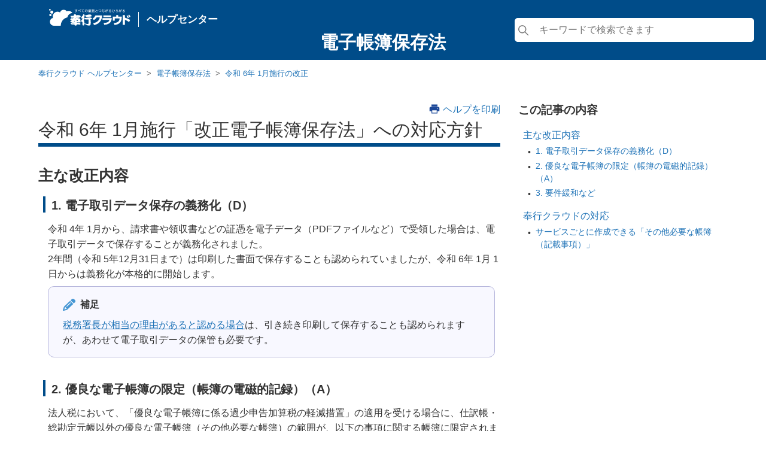

--- FILE ---
content_type: text/html; charset=utf-8
request_url: https://supportex.obc.jp/hc/ja/articles/24997811300249-%E4%BB%A4%E5%92%8C-6%E5%B9%B4-1%E6%9C%88%E6%96%BD%E8%A1%8C-%E6%94%B9%E6%AD%A3%E9%9B%BB%E5%AD%90%E5%B8%B3%E7%B0%BF%E4%BF%9D%E5%AD%98%E6%B3%95-%E3%81%B8%E3%81%AE%E5%AF%BE%E5%BF%9C%E6%96%B9%E9%87%9D
body_size: 10582
content:
<!DOCTYPE html>
<html dir="ltr" lang="ja">
<head>
  <meta charset="utf-8" />
  <!-- v26880 -->


  <title>令和 6年 1月施行「改正電子帳簿保存法」への対応方針 &ndash; 奉行クラウド ヘルプセンター</title>

  

  <meta name="description" content="主な改正内容1. 電子取引データ保存の義務化（D）令和 4年 1月から、請求書や領収書などの証憑を電子データ（PDFファイルなど）で受領した場合は、電子取引データで保存することが義務化されました。2年間（令和..." /><meta property="og:image" content="https://supportex.obc.jp/hc/theming_assets/01HZKM1S5RM3YFZFTJ4F9D4NS7" />
<meta property="og:type" content="website" />
<meta property="og:site_name" content="奉行クラウド ヘルプセンター" />
<meta property="og:title" content="令和 6年 1月施行「改正電子帳簿保存法」への対応方針" />
<meta property="og:description" content="主な改正内容1. 電子取引データ保存の義務化（D）令和 4年 1月から、請求書や領収書などの証憑を電子データ（PDFファイルなど）で受領した場合は、電子取引データで保存することが義務化されました。2年間（令和 5年12月31日まで）は印刷した書面で保存することも認められていましたが、令和 6年 1月 1日からは義務化が本格的に開始します。
参考

税務署長が相当の理由があると認める場合は、引..." />
<meta property="og:url" content="https://supportex.obc.jp/hc/ja/articles/24997811300249" />
<link rel="canonical" href="https://supportex.obc.jp/hc/ja/articles/24997811300249-%E4%BB%A4%E5%92%8C-6%E5%B9%B4-1%E6%9C%88%E6%96%BD%E8%A1%8C-%E6%94%B9%E6%AD%A3%E9%9B%BB%E5%AD%90%E5%B8%B3%E7%B0%BF%E4%BF%9D%E5%AD%98%E6%B3%95-%E3%81%B8%E3%81%AE%E5%AF%BE%E5%BF%9C%E6%96%B9%E9%87%9D">
<link rel="alternate" hreflang="ja" href="https://supportex.obc.jp/hc/ja/articles/24997811300249-%E4%BB%A4%E5%92%8C-6%E5%B9%B4-1%E6%9C%88%E6%96%BD%E8%A1%8C-%E6%94%B9%E6%AD%A3%E9%9B%BB%E5%AD%90%E5%B8%B3%E7%B0%BF%E4%BF%9D%E5%AD%98%E6%B3%95-%E3%81%B8%E3%81%AE%E5%AF%BE%E5%BF%9C%E6%96%B9%E9%87%9D">
<link rel="alternate" hreflang="x-default" href="https://supportex.obc.jp/hc/ja/articles/24997811300249-%E4%BB%A4%E5%92%8C-6%E5%B9%B4-1%E6%9C%88%E6%96%BD%E8%A1%8C-%E6%94%B9%E6%AD%A3%E9%9B%BB%E5%AD%90%E5%B8%B3%E7%B0%BF%E4%BF%9D%E5%AD%98%E6%B3%95-%E3%81%B8%E3%81%AE%E5%AF%BE%E5%BF%9C%E6%96%B9%E9%87%9D">

  <link rel="stylesheet" href="//static.zdassets.com/hc/assets/application-f34d73e002337ab267a13449ad9d7955.css" media="all" id="stylesheet" />
  <link rel="stylesheet" type="text/css" href="/hc/theming_assets/10053889/900002366243/style.css?digest=54440446430745">

  <link rel="icon" type="image/x-icon" href="/hc/theming_assets/01HZKM1SCGRBT95X2157PTNE5Y">

    <script async src="https://www.googletagmanager.com/gtag/js?id=G-F9MRRG8DQG"></script>
<script>
  window.dataLayer = window.dataLayer || [];
  function gtag(){dataLayer.push(arguments);}
  gtag('js', new Date());
  gtag('config', 'G-F9MRRG8DQG');
</script>


  <meta content="width=device-width, initial-scale=1.0" name="viewport" />
<link rel="stylesheet" href="/hc/theming_assets/01JEWQ8AHND6M31NCW7Z10SPFZ">
<script>
  var assetsCircleExclamationSolid = "/hc/theming_assets/01JJ152CNDTJ6A1WDNFVA1RDZM"; 
  var assetsPencilSolid = "/hc/theming_assets/01JJ152GP40ZWVQ5KM5Q4TA7JA";
</script>
<script>
  var url = window.location.href;
//Replace YOURSUBDOMAIN with the location of your help center. For example, "support.company.com"
if (url.includes("obc-hc.zendesk.com/hc/ja/articles/")) {

	//Replace YOURSUBDOMAIN with the location of your help center. For example, "support.company.com"
	//This captures the article ID generated by Zendesk Guide
	var titleId = url.replace('https://obc-hc.zendesk.com/hc/ja/articles/','');

	//Checks for more than just ID number in URL (usually title of article in URL)
	if (titleId.includes("-")) {
		var currentId = titleId.substring(0, titleId.indexOf("-"));
	}
	//If nothing else, then titleId it is set to currentId variable
	else {
		var currentId = titleId;
	}

	//Initializes an object for external redirects and an object for Guide redirects
	var redirect = {};
	var external_redirect = {};

	//Internal Redirect Mapping - From a Zendesk Guide article to another Guide article
	//Redirect['old article id'] = new article id;
	//Redirect['1'] = 2;
	//example:
	redirect['900002224526'] = 900002224566;
	
	
	//External Redirect Mapping
	//Send to a new website! Replace developer
	//example:
	external_redirect['900002224606'] = "https://www.obc.co.jp/";
  external_redirect['obcstart-001'] = "https://www.obc.co.jp/corporate";
	
	//Replace YOURSUBDOMAIN with the location of your help center. For example, "support.company.com"
  	//Redirects if needed -> Doesn't redirect if not. 
  	if (currentId in redirect) {
    		if (typeof redirect[currentId] !== "undefined") {
			newUrl = 'https://obc-hc.zendesk.com/hc/ja/articles/' + redirect[currentId];
			window.location.replace(newUrl);
		}
  	}

	else if (currentId in external_redirect) {
		if (typeof external_redirect[currentId] !== "undefined") {
			newExternalUrl = external_redirect[currentId];
			window.location.replace(newExternalUrl);
		}
  	}
}
</script>

<link rel="stylesheet" href="https://fonts.googleapis.com/css?family=Noto+Sans+CJK+JP+Subset%7CNoto+Sans+JP:400,500,700%7CNoto+Serif+JP%7CBarlow:400,700%7CRoboto" media="all">

<link href="https://fonts.googleapis.com/earlyaccess/notosansjapanese.css" rel="stylesheet">

<link href="https://fonts.googleapis.com/css2?family=Sawarabi+Gothic&family=Sawarabi+Mincho&display=swap" rel="stylesheet">

<meta name="robots" content="noindex" />
  
</head>
<body class="">
  
  
  

  <script> 
  
  var assetsLogoBugyoCloud02 = "/hc/theming_assets/01HZKM1037APDYWJQSNQBGPA7F";
  var assetsLogo_kanjo = "/hc/theming_assets/01HZKM0QD25XV8BRFXFJHB86TZ"; 
  var assetsLogo_kobetsu = "/hc/theming_assets/01HZKM1JXZYGDAGK067845TPM7"; 
  var assetsLogo_kensetsu = "/hc/theming_assets/01HZKM0ATGMJ74DBE376AX2RSV";
  var assetsLogo_saiken = "/hc/theming_assets/01HZKM16042V4FS9NNMF5PXVT5"; 
  var assetsLogo_saimu = "/hc/theming_assets/01HZKM0WEKH28BPBHBQS4MDT16"; 
  var assetsLogo_koteishisan = "/hc/theming_assets/01HZKM1G83CEMJTCC90EH4QM52"; 
  var assetsLogo_shinkoku_hc = "/hc/theming_assets/01HZKM00YXSZ8XF02D666DEC5Y"; 
  var assetsLogo_shinkoku_ug = "/hc/theming_assets/01HZKM0FYW7NP8RBQMQCHEF55T"; 
  var assetsLogo_akinai = "/hc/theming_assets/01HZKM18KKSFCVC46QPYK3NX85";  
  var assetsLogo_kura = "/hc/theming_assets/01HZKM040057B4MRBZDT2FVFBC";   
  var assetsLogo_jinji = "/hc/theming_assets/01HZKM0SG0G4W2M62JW3FGY80P"; 
  var assetsLogo_kyuyo = "/hc/theming_assets/01HZKM0N1KN0G9WH2J474CBP82"; 
  var assetsLogo_houtei = "/hc/theming_assets/01HZKM031TX1N3JXV7682NA4QD"; 
  var assetsLogo_suite = "/hc/theming_assets/01HZKM1KT78EECD916TDWA9A5N"; 
  var assetsLogo_keiri_suite = "/hc/theming_assets/01JQBDPXVZXY1VCV2QS0BMRDCY"; 
  var assetsLogo_hanbai_suite = "/hc/theming_assets/01JQBHE8ER8Q8JZKVEZJ2ZWKSB"; 
  var assetsLogo_hr_suite = "/hc/theming_assets/01JQBJXKQ94FMTPVB8ZH28G6QP"; 
  var assetsLogo_verp_kaikei_suite = "/hc/theming_assets/01HZKM1QVD59RDGV25JS9QETDZ"; 
  var assetsLogo_verp_hr_suite = "/hc/theming_assets/01HZKM1QNQWJQAVT29QSB9ZYEX"; 
  
  var assetsLogo_edge_shiwake = "/hc/theming_assets/01J6TMVAD1EX9SW50CBETV962P"; 
  var assetsLogo_gs = "/hc/theming_assets/01JNZ9KYBXPH7S2CABRZJ9HB3V"; 
  var assetsLogo_kanjo_ge = "/hc/theming_assets/01HZKM1F1Y7RQ39RDAMKJT8FJ0"; 
  var assetsLogo_bpo = "/hc/theming_assets/01HZKM14DPSV9WR586CKRYY768"; 
  var assetsLogo_partner = "/hc/theming_assets/01HZKM1BDZPVQ663CJ8M5RPX01"; 
   var assetsLogo_officebank = "/hc/theming_assets/01HZKM1RCCRGTXJFS93769X7D1";
  
  var assetsLogo_edge_roumu = "/hc/theming_assets/01J6V3B5VZA9Y89JSF5A8K41SJ"; 
  var assetsLogo_edge_kintai = "/hc/theming_assets/01J6TPGGZBH27DXT32N74TNP34"; 
 	var assetsLogo_edge_ytas = "/hc/theming_assets/01J6TQND33AANN8NFC7W3EVS3S"; 
  var assetsLogo_edge_mcss = "/hc/theming_assets/01J6TQZRKH0CHS9GFY24FS4APS";
</script>
<a class="skip-navigation" tabindex="1" href="#main-content">メインコンテンツへスキップ</a>

<div class="subhead hero category">
    <header class="header" id=”main-header”>
        
        <div class="logo">
          <a title="ホーム" href="/hc/ja">
            
            <img src="/hc/theming_assets/01HZKM1037APDYWJQSNQBGPA7F" alt="奉行クラウド ヘルプセンター ヘルプセンターのホームページ">
          </a>          
          <p>ヘルプセンター</p>
        </div>
      
        
      	
    </header>
  
    <div class="subhead-inner hero-inner">
        <div class="subhead-logo">
          
        </div>                               
        
        <div class="header-search-container search-setting">
            <h2 class="visibility-hidden">検索</h2>
            <form role="search" class="search search-full" data-search="" data-instant="true" autocomplete="off" action="/hc/ja/search" accept-charset="UTF-8" method="get"><input type="hidden" name="utf8" value="&#x2713;" autocomplete="off" /><input type="search" name="query" id="query" placeholder="検索" autocomplete="off" aria-label="検索" /></form>
            <svg xmlns="http://www.w3.org/2000/svg" width="12" height="12" focusable="false" viewBox="0 0 12 12" class="search-icon" aria-hidden="true">
                <circle cx="4.5" cy="4.5" r="4" fill="none" stroke="currentColor"></circle>
                <path stroke="currentColor" stroke-linecap="round" d="M11 11L7.5 7.5"></path>
            </svg>
        </div>
    </div>
</div>


  <main role="main">
    
<div class="container">
    <nav class="sub-nav">
      <ol class="breadcrumbs">
  
    <li title="奉行クラウド ヘルプセンター">
      
        <a href="/hc/ja">奉行クラウド ヘルプセンター</a>
      
    </li>
  
    <li title="電子帳簿保存法">
      
        <a href="/hc/ja/categories/4407024397081-%E9%9B%BB%E5%AD%90%E5%B8%B3%E7%B0%BF%E4%BF%9D%E5%AD%98%E6%B3%95">電子帳簿保存法</a>
      
    </li>
  
    <li title="令和 6年 1月施行の改正">
      
        <a href="/hc/ja/sections/24997771183769-%E4%BB%A4%E5%92%8C-6%E5%B9%B4-1%E6%9C%88%E6%96%BD%E8%A1%8C%E3%81%AE%E6%94%B9%E6%AD%A3">令和 6年 1月施行の改正</a>
      
    </li>
  
</ol>

      
      <div class="page-search-container" style="display:none;">
        <form role="search" class="search search-full" data-search="" data-instant="true" autocomplete="off" action="/hc/ja/search" accept-charset="UTF-8" method="get"><input type="hidden" name="utf8" value="&#x2713;" autocomplete="off" /><input type="hidden" name="category" id="category" value="4407024397081" autocomplete="off" />
<input type="search" name="query" id="query" placeholder="検索" autocomplete="off" aria-label="検索" /></form>
      </div>
    </nav>
  
    <div class="article-container" id="article-container">
      
  
      <article id="main-content" class="article">
        <header class="article-header">
          
          
          <div class=print-help-area>
          	<script>var pfHeaderImgUrl = '';var pfHeaderTagline = '';var pfdisableClickToDel = 0;var pfHideImages = 0;var pfImageDisplayStyle = 'block';var pfDisablePDF = 1;var pfDisableEmail = 1;var pfDisablePrint = 0;var pfCustomCSS = 'https://supportex.obc.jp/hc/theming_assets/10053889/900002366243/style.css';var pfEncodeImages = 0;var pfShowHiddenContent = 0;var pfBtVersion='2';(function(){var js,pf;pf=document.createElement('script');pf.type='text/javascript';pf.src='//cdn.printfriendly.com/printfriendly.js';document.getElementsByTagName('head')[0].appendChild(pf)})();</script>
            <printfriendly-options data-selectors="contentSelectors=article#main-content;" data-fallback-strategy="original"></printfriendly-options>
            <a href="https://www.printfriendly.com" class="printfriendly" onclick="window.print();return false;">
              <img class="icon-print" src=/hc/theming_assets/01HZKM1P5DGMV57RN9CQG7PCP1 alt="Print Friendly and PDF"/>
              <span class="print-help">ヘルプを印刷</span>
            </a>
          </div>
          
          <h1 title="令和 6年 1月施行「改正電子帳簿保存法」への対応方針" class="article-title">
            令和 6年 1月施行「改正電子帳簿保存法」への対応方針
            
          </h1>
  
          
          <div class="article-meta">
              <ul class="meta-group">
                
                  <li class="meta-data"><time datetime="2025-12-19T00:45:10Z" title="2025-12-19T00:45:10Z" data-datetime="relative">2025年12月19日 00:45</time> 更新</li>
                
              </ul>
          </div>
    
          
        </header>
  
        <section class="article-info">
          <div class="article-content">
            <div class="article-body"><h2 id="h_01HE4NVVYQC681KBHMMXZBV682">主な改正内容</h2><h3 id="h_01HE7A84GJ8Z281ZKPXM1MKZ7P">1. 電子取引データ保存の義務化（D）</h3><p>令和 4年 1月から、請求書や領収書などの証憑を電子データ（PDFファイルなど）で受領した場合は、電子取引データで保存することが義務化されました。<br>2年間（令和 5年12月31日まで）は印刷した書面で保存することも認められていましたが、令和 6年 1月 1日からは義務化が本格的に開始します。</p><figure class="wysiwyg-table wysiwyg-table-align-left" style="height: 20px; width: 100%;"><table style="border-collapse: collapse; border-style: solid; border-width: 1px;"><tbody><tr style="height: 20px;">
<td style="border-style: solid; border-width: 1px; height: 20px; width: 50%;">参考</td>
<td style="border-style: solid; border-width: 1px; height: 20px; width: 50%;">
<a href="/hc/ja/articles/25680811288601">税務署長が相当の理由があると認める場合</a>は、引き続き印刷して保存することも認められますが、あわせて電子取引データの保管も必要です。</td>
</tr></tbody></table></figure><h3 id="h_01HE4CQKEMCGTB5RF84Q9C26X4">2. 優良な電子帳簿の限定（帳簿の電磁的記録）（A）</h3><p>法人税において、「優良な電子帳簿に係る過少申告加算税の軽減措置」の適用を受ける場合に、仕訳帳・総勘定元帳以外の優良な電子帳簿（その他必要な帳簿）の範囲が、以下の事項に関する帳簿に限定されました。</p><ul>
<li data-list-item-id="e55aca1bf9b4b06f4e1d041ef16b40390">売上げ、その他収入に関する事項</li>
<li data-list-item-id="eaf7e653a1ae0358d548a513c7b008515">仕入れ、経費に関する事項</li>
<li data-list-item-id="e28a3d26c5a6edd93c1c017e8496e67ab">売掛金、買掛金に関する事項</li>
<li data-list-item-id="e3725095a2f6274613d3bc1be60112358">手形上の債権債務に関する事項</li>
<li data-list-item-id="ef90654472dbf2ce3ba9b259ad824d40d">その他の債権債務に関する事項</li>
<li data-list-item-id="e4c34e262cb03c706da3bea6ffb371f09">有価証券に関する事項</li>
<li data-list-item-id="e36e39ce88f7e0fe814bbecd358f0702d">減価償却資産、繰延資産に関する事項</li>
</ul><figure class="wysiwyg-table wysiwyg-table-align-left" style="width: 100%;"><table style="border-collapse: collapse; border-style: solid; border-width: 1px;"><tbody><tr>
<td style="border-style: solid; border-width: 1px; width: 50%;">参考</td>
<td style="border-style: solid; border-width: 1px; width: 50%;">「優良な電子帳簿」に係る過少申告加算税の軽減措置については、<a href="/hc/ja/articles/25216268603161">こちら</a>をご参照ください。</td>
</tr></tbody></table></figure><h3 id="h_01HE6SN23JG8QFP0T9AKN8R8EC">3. 要件緩和など</h3><h4 id="h_01HE4CRRXRKC97PP080EW3X7GY">スキャナ保存（C）</h4><ul>
<li data-list-item-id="e1ecb2ba47e198ce2527bb7f680fa5b16">解像度、階調、大きさ情報の保存要件の廃止（読み取り時の左記要件は、廃止されません）</li>
<li data-list-item-id="e65f0cc6dd9032d8d646b7773898c393b">入力者情報（証憑をもとに伝票を入力した者や直接の監督者に関する情報）の保存要件の廃止</li>
<li data-list-item-id="e4a7476def3c0020501658b34c9fb3c7f">帳簿との相互関連性の確保は、重要書類（請求書や領収書など）に限定</li>
</ul><h4 id="h_01HE4CSQTD44N06PNPCCWDE4ZS">電子取引データ保存（D）</h4><ul>
<li data-list-item-id="e6e59f1a4ae7801f15f5feb4e9782bb47">入力者情報（証憑をもとに伝票を入力した者や直接の監督者に関する情報）の保存要件の廃止</li>
<li data-list-item-id="ef8b2c7b334d915af68344697dc4f288c">検索要件を不要とする対象者の見直し<br>以下に該当する企業がそれぞれの求めに応じる場合は、検索要件が不要（スキャナ保存では、検索要件は必要です）<ul>
<li data-list-item-id="ed549a68d2de49a4760994aab5e22b1fa">2年前（基準期間）の課税売上高が5,000万円以下の課税期間の企業<br>電子取引データのダウンロードの求めに応じること</li>
<li data-list-item-id="e78aa097018be44dcb98e4d7fa60de6e0">2年前（基準期間）の課税売上高が5,000万円超の課税期間の企業<br>電子取引データのダウンロードの求めに応じること<br>出力書面（整然明瞭、日付および取引先ごとに整理）の提示・提出の求めに応じること</li>
</ul>
</li>
<li data-list-item-id="e06c93d210de8e4c1fef9c35bd18b3f10">データ保存義務化の猶予措置<br><a href="/hc/ja/articles/25680811288601">相当の理由</a>がある場合は、以下の求めに応じると、電子取引データの保存について、すべての保存要件が不要<ul>
<li data-list-item-id="e9f29ec7984d26a180d685f362bf6e116">電子取引データのダウンロードの求めに応じること</li>
<li data-list-item-id="e3aaf52655cd420ac51e67a6e225f2772">出力書面（整然明瞭）の提示・提出の求めに応じること</li>
</ul>
</li>
</ul><figure class="wysiwyg-table wysiwyg-table-align-left" style="width: 100%;"><table style="border-collapse: collapse; border-style: solid; border-width: 1px;"><tbody><tr>
<td style="border-style: solid; border-width: 1px; width: 50%;">参考</td>
<td style="border-style: solid; border-width: 1px; width: 50%;">電子帳簿保存法の概要や改正内容は、以下の弊社ホームページ（OBC 360°）をご参照ください。<br><a href="https://www.obc.co.jp/360/list/post189" target="_blank" rel="noopener noreferrer">改正電子帳簿保存法とは？2024年電子取引データの電子保存義務化を解説</a>
</td>
</tr></tbody></table></figure><h2 id="h_01HE4CTSNHZNWP90A87HGAZ3E7">奉行クラウドの対応</h2><figure class="wysiwyg-table wysiwyg-table-align-left" style="width: 100%;"><table style="border-collapse: collapse; border-style: solid; border-width: 1px;"><tbody><tr>
<td style="border-style: solid; border-width: 1px; width: 50%;">参考</td>
<td style="border-style: solid; border-width: 1px; width: 50%;">サービス名をクリックすると、対応の詳細を確認できます。</td>
</tr></tbody></table></figure><p> </p><figure class="wysiwyg-table wysiwyg-table-align-left" style="width: 100%;"><table style="border-collapse: collapse; border-style: solid; border-width: 1px;">
<thead><tr>
<th style="border-style: solid; border-width: 1px; text-align: center; width: 16%;"> </th>
<th style="border-style: solid; border-width: 1px; text-align: center; vertical-align: top; width: 24%;">
<span style="font-weight: bolder;">（A）</span><br><span style="font-weight: bolder;">帳簿の電磁的記録</span>
</th>
<th style="border-style: solid; border-width: 1px; text-align: center; vertical-align: top; width: 20%;">（<span style="font-weight: bolder;">B）</span><br><span style="font-weight: bolder;">書類の電磁的記録</span>
</th>
<th style="border-style: solid; border-width: 1px; text-align: center; vertical-align: top; width: 20%;">
<span style="font-weight: bolder;">（C）</span><br><span style="font-weight: bolder;">スキャナ保存</span>
</th>
<th style="border-style: solid; border-width: 1px; text-align: center; vertical-align: top; width: 20%;">
<span style="font-weight: bolder;">（D）</span><br><span style="font-weight: bolder;">電子取引データの保存</span>
</th>
</tr></thead>
<tbody>
<tr>
<th style="border-style: solid; border-width: 1px; text-align: center; width: 16%;"><a href="/hc/ja/articles/25047946568345">勘定奉行</a></th>
<td style="border-style: solid; border-width: 1px; text-align: center; vertical-align: top; width: 24%;">仕訳伝票、仕訳帳<br>出納帳、元帳</td>
<td style="border-style: solid; border-width: 1px; text-align: center; vertical-align: top; width: 20%;">貸借対照表<br>損益計算書<br>（発行した）<br>請求書控え</td>
<td style="border-style: solid; border-width: 1px; text-align: center; vertical-align: top; width: 20%;">（受領した）<br>領収書、請求書<br>契約書、見積書<br>注文書　　など</td>
<td style="border-style: solid; border-width: 1px; text-align: center; vertical-align: top; width: 20%;">（交付した）<br>請求書<br>（受領した）<br>領収書、請求書<br>契約書、見積書<br>注文書　　など</td>
</tr>
<tr>
<th style="border-style: solid; border-width: 1px; text-align: center; width: 16%;"><a href="/hc/ja/articles/24667536862105">債権奉行</a></th>
<td style="border-style: solid; border-width: 1px; text-align: center; vertical-align: top; width: 24%;">得意先元帳<br>受取手形<br><br> </td>
<td style="border-style: solid; border-width: 1px; text-align: center; vertical-align: top; width: 20%;">（発行した）<br>請求書控え<br>納品書控え<br>領収書控え</td>
<td style="border-style: solid; border-width: 1px; text-align: center; vertical-align: top; width: 20%;">（受領した）<br>注文書</td>
<td style="border-style: solid; border-width: 1px; text-align: center; vertical-align: top; width: 20%;">（交付した）<br>請求書、納品書<br>領収書<br>（受領した）<br>注文書</td>
</tr>
<tr>
<th style="border-style: solid; border-width: 1px; text-align: center; width: 16%;"><a href="/hc/ja/articles/24667917321881">債務奉行</a></th>
<td style="border-style: solid; border-width: 1px; text-align: center; vertical-align: top; width: 24%;">仕入先元帳<br>支払手形</td>
<td style="border-style: solid; border-width: 1px; text-align: center; vertical-align: top; width: 20%;">（発行した）<br>支払明細書控え<br>支払通知書控え</td>
<td style="border-style: solid; border-width: 1px; text-align: center; vertical-align: top; width: 20%;">（受領した）<br>請求書、納品書<br>見積書</td>
<td style="border-style: solid; border-width: 1px; text-align: center; vertical-align: middle; width: 20%;">（交付した）<br>支払明細書<br>支払通知書<br>（受領した）<br>請求書、納品書<br>見積書</td>
</tr>
<tr>
<th style="border-style: solid; border-width: 1px; text-align: center; width: 16%;"><a href="/hc/ja/articles/25050473016089">固定資産奉行</a></th>
<td style="border-style: solid; border-width: 1px; text-align: center; vertical-align: top; width: 24%;">固定資産台帳</td>
<td style="border-style: solid; border-width: 1px; text-align: center; vertical-align: middle; width: 20%;"><span class="wysiwyg-font-size-large"><strong>－</strong></span></td>
<td style="border-style: solid; border-width: 1px; text-align: center; vertical-align: middle; width: 40%;" colspan="2"><span class="wysiwyg-font-size-large"><strong>－</strong></span></td>
</tr>
<tr>
<th style="border-style: solid; border-width: 1px; text-align: center; width: 16%;"><a href="/hc/ja/articles/24665984740505">商奉行</a></th>
<td style="border-style: solid; border-width: 1px; text-align: center; vertical-align: top; width: 24%;"><p style="margin-bottom: 0px;">得意先元帳<br><br> </p></td>
<td style="border-style: solid; border-width: 1px; text-align: center; vertical-align: top; width: 20%;">（発行した）<br>請求書控え<br>納品書控え<br>見積書控え</td>
<td style="border-style: solid; border-width: 1px; text-align: center; vertical-align: top; width: 20%;">（受領した）<br>注文書</td>
<td style="border-style: solid; border-width: 1px; text-align: center; vertical-align: top; width: 20%;">（交付した）<br>請求書、納品書<br>（受領した）<br>注文書</td>
</tr>
<tr>
<th style="border-style: solid; border-width: 1px; text-align: center; width: 16%;"><a href="/hc/ja/articles/24667475622553">蔵奉行</a></th>
<td style="border-style: solid; border-width: 1px; text-align: center; vertical-align: top; width: 24%;">仕入先元帳<br><br> </td>
<td style="border-style: solid; border-width: 1px; text-align: center; vertical-align: top; width: 20%;">（発行した）<br>支払明細書控え<br>注文書控え</td>
<td style="border-style: solid; border-width: 1px; text-align: center; vertical-align: top; width: 20%;">（受領した）<br>請求書、納品書<br>見積書</td>
<td style="border-style: solid; border-width: 1px; text-align: center; vertical-align: top; width: 20%;">（交付した）<br>支払明細書、注文書<br>（受領した）<br>請求書、納品書<br>見積書</td>
</tr>
<tr>
<th style="border-style: solid; border-width: 1px; text-align: center; width: 16%;"><a href="https://supportex.obc.jp/hc/ja/articles/26430108925465">給与奉行</a></th>
<td style="border-style: solid; border-width: 1px; text-align: center; vertical-align: top; width: 24%;">賃金台帳（※）<br>源泉徴収簿（※）</td>
<td style="border-style: solid; border-width: 1px; text-align: center; vertical-align: middle; width: 20%;"><span class="wysiwyg-font-size-large"><strong>－</strong></span></td>
<td style="border-style: solid; border-width: 1px; text-align: center; vertical-align: middle; width: 40%;" colspan="2"><span class="wysiwyg-font-size-large"><strong>－</strong></span></td>
</tr>
<tr>
<th style="border-style: solid; border-width: 1px; text-align: center; width: 16%;"><a href="/hc/ja/articles/26441017908761">法定調書奉行</a></th>
<td style="border-style: solid; border-width: 1px; text-align: center; vertical-align: top; width: 24%;">源泉徴収簿（※）</td>
<td style="border-style: solid; border-width: 1px; text-align: center; vertical-align: middle; width: 20%;"><span class="wysiwyg-font-size-large"><strong>－</strong></span></td>
<td style="border-style: solid; border-width: 1px; text-align: center; vertical-align: middle; width: 40%;" colspan="2"><span class="wysiwyg-font-size-large"><strong>－</strong></span></td>
</tr>
<tr>
<th style="border-style: solid; border-width: 1px; text-align: center; width: 16%;"><a href="/hc/ja/articles/26526008289049">年末調整申告書</a></th>
<td style="border-style: solid; border-width: 1px; text-align: center; vertical-align: top; width: 24%;"><span class="wysiwyg-font-size-large"><strong>－</strong></span></td>
<td style="border-style: solid; border-width: 1px; text-align: center; vertical-align: middle; width: 20%;">年末調整の各申告書</td>
<td style="border-style: solid; border-width: 1px; text-align: center; vertical-align: middle; width: 40%;" colspan="2"><span class="wysiwyg-font-size-large"><strong>－</strong></span></td>
</tr>
<tr>
<th style="border-style: solid; border-width: 1px; text-align: center; width: 16%;"><a href="/hc/ja/articles/26526112014105">マイナンバー</a></th>
<td style="border-style: solid; border-width: 1px; text-align: center; vertical-align: top; width: 24%;">個人番号の管理帳簿（※）</td>
<td style="border-style: solid; border-width: 1px; text-align: center; vertical-align: middle; width: 20%;"><span class="wysiwyg-font-size-large"><strong>－</strong></span></td>
<td style="border-style: solid; border-width: 1px; text-align: center; vertical-align: middle; width: 40%;" colspan="2"><span class="wysiwyg-font-size-large"><strong>－</strong></span></td>
</tr>
<tr>
<th style="border-style: solid; border-width: 1px; text-align: center; width: 16%;"><a href="/hc/ja/articles/33076502997657">OFFICE BANK</a></th>
<td style="border-style: solid; border-width: 1px; text-align: center; vertical-align: middle; width: 24%;"><span class="wysiwyg-font-size-large"><strong>－</strong></span></td>
<td style="border-style: solid; border-width: 1px; text-align: center; vertical-align: middle; width: 20%;"><span class="wysiwyg-font-size-large"><strong>－</strong></span></td>
<td style="border-style: solid; border-width: 1px; text-align: center; vertical-align: middle; width: 20%;"><span class="wysiwyg-font-size-large"><strong>－</strong></span></td>
<td style="border-style: solid; border-width: 1px; text-align: center; vertical-align: middle; width: 20%;">（交付）<br>振込、口座振替</td>
</tr>
</tbody>
</table></figure><p> </p><figure class="wysiwyg-table wysiwyg-table-align-left" style="width: 100%;"><table style="border-collapse: collapse; border-style: solid; border-width: 1px;"><tbody><tr>
<td style="border-style: solid; border-width: 1px; width: 50%;">参考</td>
<td style="border-style: solid; border-width: 1px; width: 50%;"><ul>
<li data-list-item-id="e77234a11eb91be93b9235b9c6bc9617e">『奉行クラウド』は「優良な電子帳簿」に対応しています。（※を除く）<br>※は「その他の電子帳簿」に対応しています。</li>
<li data-list-item-id="ebc2f6c2d9b6c9df6ca45d6d23ab01907">「優良な電子帳簿」や「その他の電子帳簿」を作成するために、設定の変更や特別な作業は必要ありません。</li>
</ul></td>
</tr></tbody></table></figure><h3 id="h_01HEKQWPQAXNKTBCDKYZJBBNTP">サービスごとに作成できる「その他必要な帳簿（記載事項）」</h3><figure class="wysiwyg-table wysiwyg-table-align-left" style="width: 100%;"><table style="border-collapse: collapse; border-style: solid; border-width: 1px;">
<thead><tr>
<th style="border-style: solid; border-width: 1px; line-height: 18px; text-align: center; vertical-align: top; width: 40%;"> </th>
<th style="border-style: solid; border-width: 1px; line-height: 18px; text-align: center; vertical-align: top; width: 6%;">勘<br>定<br>奉<br>行</th>
<th style="border-style: solid; border-width: 1px; line-height: 18px; text-align: center; vertical-align: top; width: 6%;">債<br>権<br>奉<br>行</th>
<th style="border-style: solid; border-width: 1px; line-height: 18px; text-align: center; vertical-align: top; width: 6%;">債<br>務<br>奉<br>行</th>
<th style="border-style: solid; border-width: 1px; line-height: 18px; text-align: center; vertical-align: top; width: 6%;">固<br>定<br>資<br>産<br>奉<br>行</th>
<th style="border-style: solid; border-width: 1px; line-height: 18px; text-align: center; vertical-align: top; width: 3%;">商<br>奉<br>行</th>
<th style="border-style: solid; border-width: 1px; line-height: 18px; text-align: center; vertical-align: top; width: 6%;">蔵<br>奉<br>行</th>
</tr></thead>
<tbody>
<tr>
<th style="border-style: solid; border-width: 1px; width: 40%;">売上げ、その他収入に関する事項<br>（取引日付、売上先、品名、数量、単価、金額）</th>
<td style="border-style: solid; border-width: 1px; text-align: center; vertical-align: middle; width: 6%;">●</td>
<td style="border-style: solid; border-width: 1px; text-align: center; vertical-align: middle; width: 6%;">●</td>
<td style="border-style: solid; border-width: 1px; text-align: center; vertical-align: middle; width: 6%;"> </td>
<td style="border-style: solid; border-width: 1px; text-align: center; vertical-align: middle; width: 6%;"> </td>
<td style="border-style: solid; border-width: 1px; text-align: center; vertical-align: middle; width: 6%;">●</td>
<td style="border-style: solid; border-width: 1px; text-align: center; vertical-align: middle; width: 6%;"> </td>
</tr>
<tr>
<th style="border-style: solid; border-width: 1px; width: 40%;">仕入れに関する事項<br>（取引日付、仕入先、品名、数量、単価、金額）</th>
<td style="border-style: solid; border-width: 1px; text-align: center; vertical-align: middle; width: 6%;">●</td>
<td style="border-style: solid; border-width: 1px; text-align: center; vertical-align: middle; width: 6%;"> </td>
<td style="border-style: solid; border-width: 1px; text-align: center; vertical-align: middle; width: 6%;">●</td>
<td style="border-style: solid; border-width: 1px; text-align: center; vertical-align: middle; width: 6%;"> </td>
<td style="border-style: solid; border-width: 1px; text-align: center; vertical-align: middle; width: 6%;"> </td>
<td style="border-style: solid; border-width: 1px; text-align: center; vertical-align: middle; width: 6%;">●</td>
</tr>
<tr>
<th style="border-style: solid; border-width: 1px; width: 40%;">経費に関する事項<br>（取引日付、支払先、事由（経費の発生／消滅の理由）、金額）</th>
<td style="border-style: solid; border-width: 1px; text-align: center; vertical-align: middle; width: 6%;">●</td>
<td style="border-style: solid; border-width: 1px; text-align: center; vertical-align: middle; width: 6%;"> </td>
<td style="border-style: solid; border-width: 1px; text-align: center; vertical-align: middle; width: 6%;"> </td>
<td style="border-style: solid; border-width: 1px; text-align: center; vertical-align: middle; width: 6%;"> </td>
<td style="border-style: solid; border-width: 1px; text-align: center; vertical-align: middle; width: 6%;"> </td>
<td style="border-style: solid; border-width: 1px; text-align: center; vertical-align: middle; width: 6%;"> </td>
</tr>
<tr>
<th style="border-style: solid; border-width: 1px; width: 40%;">売掛金に関する事項<br>（売上先、取引日付、品名、数量、単価、金額）</th>
<td style="border-style: solid; border-width: 1px; text-align: center; vertical-align: middle; width: 6%;">●</td>
<td style="border-style: solid; border-width: 1px; text-align: center; vertical-align: middle; width: 6%;">●</td>
<td style="border-style: solid; border-width: 1px; text-align: center; vertical-align: middle; width: 6%;"> </td>
<td style="border-style: solid; border-width: 1px; text-align: center; vertical-align: middle; width: 6%;"> </td>
<td style="border-style: solid; border-width: 1px; text-align: center; vertical-align: middle; width: 6%;">●</td>
<td style="border-style: solid; border-width: 1px; text-align: center; vertical-align: middle; width: 6%;"> </td>
</tr>
<tr>
<th style="border-style: solid; border-width: 1px; width: 40%;">買掛金に関する事項<br>（仕入先、取引日付、品名、数量、単価、金額）</th>
<td style="border-style: solid; border-width: 1px; text-align: center; vertical-align: middle; width: 6%;">●</td>
<td style="border-style: solid; border-width: 1px; text-align: center; vertical-align: middle; width: 6%;"> </td>
<td style="border-style: solid; border-width: 1px; text-align: center; vertical-align: middle; width: 6%;">●</td>
<td style="border-style: solid; border-width: 1px; text-align: center; vertical-align: middle; width: 6%;"> </td>
<td style="border-style: solid; border-width: 1px; text-align: center; vertical-align: middle; width: 6%;"> </td>
<td style="border-style: solid; border-width: 1px; text-align: center; vertical-align: middle; width: 6%;">●</td>
</tr>
<tr>
<th style="border-style: solid; border-width: 1px; width: 40%;">手形上の債権に関する事項<br>（取引日付、事由（手形の発生／消滅の理由）、相手先、金額）</th>
<td style="border-style: solid; border-width: 1px; text-align: center; vertical-align: middle; width: 6%;">●</td>
<td style="border-style: solid; border-width: 1px; text-align: center; vertical-align: middle; width: 6%;">●</td>
<td style="border-style: solid; border-width: 1px; text-align: center; vertical-align: middle; width: 6%;"> </td>
<td style="border-style: solid; border-width: 1px; text-align: center; vertical-align: middle; width: 6%;"> </td>
<td style="border-style: solid; border-width: 1px; text-align: center; vertical-align: middle; width: 6%;"> </td>
<td style="border-style: solid; border-width: 1px; text-align: center; vertical-align: middle; width: 6%;"> </td>
</tr>
<tr>
<th style="border-style: solid; border-width: 1px; width: 40%;">手形上の債務に関する事項<br>（取引日付、事由（手形の発生／消滅の理由）、相手先、金額）</th>
<td style="border-style: solid; border-width: 1px; text-align: center; vertical-align: middle; width: 6%;">●</td>
<td style="border-style: solid; border-width: 1px; text-align: center; vertical-align: middle; width: 6%;"> </td>
<td style="border-style: solid; border-width: 1px; text-align: center; vertical-align: middle; width: 6%;">●</td>
<td style="border-style: solid; border-width: 1px; text-align: center; vertical-align: middle; width: 6%;"> </td>
<td style="border-style: solid; border-width: 1px; text-align: center; vertical-align: middle; width: 6%;"> </td>
<td style="border-style: solid; border-width: 1px; text-align: center; vertical-align: middle; width: 6%;"> </td>
</tr>
<tr>
<th style="border-style: solid; border-width: 1px; width: 40%;">その他の債権債務に関する事項<br>（取引日付、事由（貸付／借入の理由）、相手先、金額）</th>
<td style="border-style: solid; border-width: 1px; text-align: center; vertical-align: middle; width: 6%;">●</td>
<td style="border-style: solid; border-width: 1px; text-align: center; vertical-align: middle; width: 6%;"> </td>
<td style="border-style: solid; border-width: 1px; text-align: center; vertical-align: middle; width: 6%;"> </td>
<td style="border-style: solid; border-width: 1px; text-align: center; vertical-align: middle; width: 6%;"> </td>
<td style="border-style: solid; border-width: 1px; text-align: center; vertical-align: middle; width: 6%;"> </td>
<td style="border-style: solid; border-width: 1px; text-align: center; vertical-align: middle; width: 6%;"> </td>
</tr>
<tr>
<th style="border-style: solid; border-width: 1px; width: 40%;">有価証券に関する事項<br>（取引日付、事由（購入や売却、配当／利息の受取などの経緯）、相手先、銘柄、数量、単価、金額）</th>
<td style="border-style: solid; border-width: 1px; text-align: center; vertical-align: middle; width: 6%;">●</td>
<td style="border-style: solid; border-width: 1px; text-align: center; vertical-align: middle; width: 6%;"> </td>
<td style="border-style: solid; border-width: 1px; text-align: center; vertical-align: middle; width: 6%;"> </td>
<td style="border-style: solid; border-width: 1px; text-align: center; vertical-align: middle; width: 6%;"> </td>
<td style="border-style: solid; border-width: 1px; text-align: center; vertical-align: middle; width: 6%;"> </td>
<td style="border-style: solid; border-width: 1px; text-align: center; vertical-align: middle; width: 6%;"> </td>
</tr>
<tr>
<th style="border-style: solid; border-width: 1px; width: 40%;">減価償却資産に関する事項<br>（償却方法、構造（用途）・細目、耐用年数、取引日付、事由（取得や減価償却、売却や除却などの経緯）、相手先、数量、金額）</th>
<td style="border-style: solid; border-width: 1px; text-align: center; vertical-align: middle; width: 6%;">●</td>
<td style="border-style: solid; border-width: 1px; text-align: center; vertical-align: middle; width: 6%;"> </td>
<td style="border-style: solid; border-width: 1px; text-align: center; vertical-align: middle; width: 6%;"> </td>
<td style="border-style: solid; border-width: 1px; text-align: center; vertical-align: middle; width: 6%;">●</td>
<td style="border-style: solid; border-width: 1px; text-align: center; vertical-align: middle; width: 6%;"> </td>
<td style="border-style: solid; border-width: 1px; text-align: center; vertical-align: middle; width: 6%;"> </td>
</tr>
<tr>
<th style="border-style: solid; border-width: 1px; width: 40%;">繰延資産に関する事項<br>（取引日付、事由（資産の種類）、金額）</th>
<td style="border-style: solid; border-width: 1px; text-align: center; vertical-align: middle; width: 6%;">●</td>
<td style="border-style: solid; border-width: 1px; text-align: center; vertical-align: middle; width: 6%;"> </td>
<td style="border-style: solid; border-width: 1px; text-align: center; vertical-align: middle; width: 6%;"> </td>
<td style="border-style: solid; border-width: 1px; text-align: center; vertical-align: middle; width: 6%;">●</td>
<td style="border-style: solid; border-width: 1px; text-align: center; vertical-align: middle; width: 6%;"> </td>
<td style="border-style: solid; border-width: 1px; text-align: center; vertical-align: middle; width: 6%;"> </td>
</tr>
</tbody>
</table></figure></div>
  
            <div class="article-attachments">
              <ul class="attachments">
                
              </ul>
            </div>
          </div>
        </section>
  
        <footer>
          <div class="article-footer">
            
            
          </div>
          
          
          
          
        </footer>

  
        
        
        
      </article>
      
      <aside class="article-sidebar" aria-labelledby="section-articles-title">
        
        <div class="article-relatives">
            
            
        </div>
        
        
      </aside>
    </div>
  </div>

<script>
  document.addEventListener("DOMContentLoaded", function() {
    articleIndexfornewindices();
  });
</script>
  
  </main>

  <footer class="footer"> 
    <div class="footer-inner">  
      <div class ="proprietaryInfo">
        <a class ="proprietaryInfoLink" href="https://www.obc.co.jp/brandguidelines/trademarkguidelines/patent_design" target="_blank">知的財産情報</a>
      </div>
      <a class="obc-homepage-link" href="https://www.obc.co.jp/" target="_blank">
        <img src=/hc/theming_assets/01HZKM01FWF4KEXQRWGNVEBKPA>
      </a>
      <div class="copyright">
        <p>©OBIC BUSINESS CONSULTANTS CO., LTD.</p>
      </div>
    </div>
</footer>


  <!-- / -->

  
  <script src="//static.zdassets.com/hc/assets/ja.dab7145c93f6aa6cbfac.js"></script>
  

  <script type="text/javascript">
  /*

    Greetings sourcecode lurker!

    This is for internal Zendesk and legacy usage,
    we don't support or guarantee any of these values
    so please don't build stuff on top of them.

  */

  HelpCenter = {};
  HelpCenter.account = {"subdomain":"obc-hc","environment":"production","name":"株式会社オービックビジネスコンサルタント"};
  HelpCenter.user = {"identifier":"da39a3ee5e6b4b0d3255bfef95601890afd80709","email":null,"name":"","role":"anonymous","avatar_url":"https://assets.zendesk.com/hc/assets/default_avatar.png","is_admin":false,"organizations":[],"groups":[]};
  HelpCenter.internal = {"asset_url":"//static.zdassets.com/hc/assets/","web_widget_asset_composer_url":"https://static.zdassets.com/ekr/snippet.js","current_session":{"locale":"ja","csrf_token":null,"shared_csrf_token":null},"usage_tracking":{"event":"article_viewed","data":"[base64]--2f425418936ecfeae3b1f310d9e8889a0e35e245","url":"https://supportex.obc.jp/hc/activity"},"current_record_id":"24997811300249","current_record_url":"/hc/ja/articles/24997811300249-%E4%BB%A4%E5%92%8C-6%E5%B9%B4-1%E6%9C%88%E6%96%BD%E8%A1%8C-%E6%94%B9%E6%AD%A3%E9%9B%BB%E5%AD%90%E5%B8%B3%E7%B0%BF%E4%BF%9D%E5%AD%98%E6%B3%95-%E3%81%B8%E3%81%AE%E5%AF%BE%E5%BF%9C%E6%96%B9%E9%87%9D","current_record_title":"令和 6年 1月施行「改正電子帳簿保存法」への対応方針","current_text_direction":"ltr","current_brand_id":900002366243,"current_brand_name":"02.奉行クラウド ヘルプセンター（外部公開用）","current_brand_url":"https://obc-prior-confirmation.zendesk.com","current_brand_active":true,"current_path":"/hc/ja/articles/24997811300249-%E4%BB%A4%E5%92%8C-6%E5%B9%B4-1%E6%9C%88%E6%96%BD%E8%A1%8C-%E6%94%B9%E6%AD%A3%E9%9B%BB%E5%AD%90%E5%B8%B3%E7%B0%BF%E4%BF%9D%E5%AD%98%E6%B3%95-%E3%81%B8%E3%81%AE%E5%AF%BE%E5%BF%9C%E6%96%B9%E9%87%9D","show_autocomplete_breadcrumbs":true,"user_info_changing_enabled":false,"has_user_profiles_enabled":false,"has_end_user_attachments":true,"user_aliases_enabled":false,"has_anonymous_kb_voting":false,"has_multi_language_help_center":true,"show_at_mentions":false,"embeddables_config":{"embeddables_web_widget":false,"embeddables_help_center_auth_enabled":false,"embeddables_connect_ipms":false},"answer_bot_subdomain":"static","gather_plan_state":"subscribed","has_article_verification":true,"has_gather":true,"has_ckeditor":false,"has_community_enabled":false,"has_community_badges":true,"has_community_post_content_tagging":false,"has_gather_content_tags":true,"has_guide_content_tags":true,"has_user_segments":true,"has_answer_bot_web_form_enabled":true,"has_garden_modals":false,"theming_cookie_key":"hc-da39a3ee5e6b4b0d3255bfef95601890afd80709-2-preview","is_preview":false,"has_search_settings_in_plan":true,"theming_api_version":2,"theming_settings":{"brand_color":"rgba(0, 76, 137, 1)","brand_sub_color":"#E9F5FC","brand_text_color":"#FFFFFF","text_color":"#333333","link_color":"rgba(31, 115, 183, 1)","background_color":"#FFFFFF","heading_font":"'Sawarabi Gothic', sans-serif","text_font":"'Sawarabi Gothic', sans-serif","fontsize_h1":"30px","fontsize_h2":"25px","fontsize_h3":"20px","fontsize_h4":"19px","fontsize_base":"16px","logo":"/hc/theming_assets/01HZKM1S5RM3YFZFTJ4F9D4NS7","favicon":"/hc/theming_assets/01HZKM1SCGRBT95X2157PTNE5Y","homepage_background_image":"/hc/theming_assets/01HZKM1SGY2N290YXE1CEP131P","community_background_image":"/hc/theming_assets/01HZKM1STPZ3AT1BQ9Z6PK66Q9","community_image":"/hc/theming_assets/01HZKM1SZCRAXZQA2A707D7HYP","instant_search":true,"scoped_kb_search":true,"scoped_community_search":true,"show_recent_activity":false,"show_articles_in_section":false,"show_article_author":false,"show_article_comments":false,"show_follow_article":false,"show_recently_viewed_articles":false,"show_related_articles":false,"show_article_sharing":false,"show_follow_section":false,"show_follow_post":true,"show_post_sharing":true,"show_follow_topic":true},"has_pci_credit_card_custom_field":true,"help_center_restricted":false,"is_assuming_someone_else":false,"flash_messages":[],"user_photo_editing_enabled":true,"user_preferred_locale":"ja","base_locale":"ja","login_url":"https://obc-hc.zendesk.com/access?brand_id=900002366243\u0026return_to=https%3A%2F%2Fsupportex.obc.jp%2Fhc%2Fja%2Farticles%2F24997811300249-%25E4%25BB%25A4%25E5%2592%258C-6%25E5%25B9%25B4-1%25E6%259C%2588%25E6%2596%25BD%25E8%25A1%258C-%25E6%2594%25B9%25E6%25AD%25A3%25E9%259B%25BB%25E5%25AD%2590%25E5%25B8%25B3%25E7%25B0%25BF%25E4%25BF%259D%25E5%25AD%2598%25E6%25B3%2595-%25E3%2581%25B8%25E3%2581%25AE%25E5%25AF%25BE%25E5%25BF%259C%25E6%2596%25B9%25E9%2587%259D","has_alternate_templates":true,"has_custom_statuses_enabled":false,"has_hc_generative_answers_setting_enabled":true,"has_generative_search_with_zgpt_enabled":false,"has_suggested_initial_questions_enabled":false,"has_guide_service_catalog":true,"has_service_catalog_search_poc":false,"has_service_catalog_itam":false,"has_csat_reverse_2_scale_in_mobile":false,"has_knowledge_navigation":false,"has_unified_navigation":false,"has_unified_navigation_eap_access":false,"has_csat_bet365_branding":false,"version":"v26880","dev_mode":false};
</script>

  
  
  <script src="//static.zdassets.com/hc/assets/hc_enduser-9d4172d9b2efbb6d87e4b5da3258eefa.js"></script>
  <script type="text/javascript" src="/hc/theming_assets/10053889/900002366243/script.js?digest=54440446430745"></script>
  
</body>
</html>

--- FILE ---
content_type: text/css; charset=utf-8
request_url: https://supportex.obc.jp/hc/theming_assets/10053889/900002366243/style.css?digest=54440446430745
body_size: 34271
content:
@charset "UTF-8";
/***** Normalize.css *****/
/*! normalize.css v8.0.1 | MIT License | github.com/necolas/normalize.css */
html {
  line-height: 1.15;
  -webkit-text-size-adjust: 100%;
}

body {
  margin: 0;
}

/*-------------------------------*/
tbody {
  display: table-row-group;
  vertical-align: middle;
  border-color: inherit;
}

tr {
    display: table-row;
    vertical-align: inherit;
    border-color: inherit;
}

table {
    border-collapse: separate;
    text-indent: 0px;
    border-spacing: 2px;
  	background-color: #ffffff;
}

p {
  display: block;
}

ol {
    display: block;
    list-style-type: decimal;
}
/*---------------------------------*/

main {
  display: block;
  /*margin-bottom: auto;*/
  height: auto;
  
  /*ヘッダーを固定したため、ヘッダー分margin-topを取る*/
  margin-top: 110px;
  
  /*フッターを最下部に表示*/
  /*min-height: 58vh;*/
  min-height: calc(100vh - 185px);
}

/*印刷する際に、ヘッダーの固定を解除し、プレビューバーを非表示に設定*/
@media print {
  .hero {
    position: relative !important; /* 印刷時に固定を解除 */
    top: -50px !important; /* 高さを調整 */
  }
  .hero.category{
    top: auto !important;
  }
  
  main {
    margin-top: 0px; /* 高さを調整 */
    padding-top: 0 !important; /* 印刷時にpadding-topをリセット */
  }
  .header-search-container {
    display: none; /* 印刷時に非表示 */
  }
  .subhead-logo {
    display: flex !important; /* 印刷時に表示 */
  }
  
  /*プレビューバー（記事編集画面のプレビュー）*/
  #live-preview-container {
    display: none !important; /* 印刷時に非表示 */
    height: 0 !important;
  }
  /*プレビューバー（デザイン編集画面のプレビュー）*/
  #preview-bar-container {
    display: none; /* 印刷時に非表示 */
  }
  /* 編集画面からのプレビューの時のプレビューバーのクラス */
  .NmPVkOIYxxUfZpcVaHi5OQHHzhtH5zcY {
    display: none; /* 印刷時に非表示 */
    height: 0 !important;
    margin: 0 !important;
    padding: 0 !important;
  }
  
  /* URLを指定してプレビューした時のプレビューバーのクラス */
  .uL5z1jLkUM_MHrfI8KojZgIKvOhUHbdW {
    display: none; /* 印刷時に非表示 */
    height: 0 !important;
    margin: 0 !important;
    padding: 0 !important;
  }
  
  .ssc-view-3e551d6b,
  .ssc-container-f94a342f,
  .ssc-container-7dfd7155,
  .ssc-trigger-7dfd7155,
  .JdmHrmW3tQZixNq7xk607gNXV2XIcb0G,
  .wrj9r2cCGd6BFYEv3E49JgZFUdW1y24K,
  .xlurZSeCE6kzexNQsYf3ogQQ_GzCEl3Z,
  .HqOTYanQSDGmLGay6ZQY3j3ZK_vvoFxZ,
  .YxFQn4ZyExi_FD0TwI4DPAJyqe_DjNwf,
  .XdmHyqW7PtQTZ3ynGZLIJweJXrsO1vpF {
    display: none !important; /* 印刷時に非表示 */
  }
}

h1 {
  font-size: 2em;
  margin-bottom: 20px;
  width: 100%; 
}

hr {
  box-sizing: content-box;
  height: 0;
  overflow: visible;
}

pre {
  /*font-family:'Sawarabi Gothic', sans-serif;*/
  font-family: "Meiryo", "メイリオ", "ＭＳ Ｐゴシック", "MS PGothic", sans-serif;
  font-size: 1em;
}

a {
  background-color: transparent;
}

abbr[title] {
  border-bottom: none;
  text-decoration: underline;
  text-decoration: underline dotted;
}

b,
strong {
  font-weight: bolder;
}

code,
kbd,
samp {
  font-family: monospace, monospace;
  font-size: 1em;
}

small {
  font-size: 80%;
}

sub,
sup {
  font-size: 75%;
  line-height: 0;
  position: relative;
  vertical-align: baseline;
}

sub {
  bottom: -0.25em;
}

sup {
  top: -0.5em;
}

img {
  border-style: none;
}

table {
  border-collapse: collapse;
}

button,
input,
optgroup,
select,
textarea {
  font-family: inherit;
  font-size: 100%;
  line-height: 1.15;
  margin: 0;
}

button,
input {
  overflow: visible;
}

button,
select {
  text-transform: none;
}

button,
[type="button"],
[type="reset"],
[type="submit"] {
  -webkit-appearance: button;
}

button::-moz-focus-inner,
[type="button"]::-moz-focus-inner,
[type="reset"]::-moz-focus-inner,
[type="submit"]::-moz-focus-inner {
  border-style: none;
  padding: 0;
}

button:-moz-focusring,
[type="button"]:-moz-focusring,
[type="reset"]:-moz-focusring,
[type="submit"]:-moz-focusring {
  outline: 1px dotted ButtonText;
}

fieldset {
  padding: 0.35em 0.75em 0.625em;
}

legend {
  box-sizing: border-box;
  color: inherit;
  display: table;
  max-width: 100%;
  padding: 0;
  white-space: normal;
}

progress {
  vertical-align: baseline;
}

textarea {
  overflow: auto;
}

[type="checkbox"],
[type="radio"] {
  box-sizing: border-box;
  padding: 0;
}

[type="number"]::-webkit-inner-spin-button,
[type="number"]::-webkit-outer-spin-button {
  height: auto;
}

[type="search"] {
  -webkit-appearance: textfield;
  outline-offset: -2px;
}

[type="search"]::-webkit-search-decoration {
  -webkit-appearance: none;
}

::-webkit-file-upload-button {
  -webkit-appearance: button;
  font: inherit;
}

details {
  display: block;
}

summary {
  display: list-item;
}

template {
  display: none;
}

[hidden] {
  display: none;
}

/***** Base *****/
* {
  box-sizing: border-box;
}

body {
  background-color: #FFFFFF;
  color: #333333;
  font-family: "Meiryo", "メイリオ", "ＭＳ Ｐゴシック", "MS PGothic", sans-serif;
  font-size: $base-font-size;/*15pxから変更*/
  font-weight: 400;
  line-height: 1.5;
  -webkit-font-smoothing: antialiased;
}

@media (min-width: 1024px) {
  body > main {
    /*min-height: 65vh;*/
  }
}

h1, h2, h3, h4, h5, h6 {
  font-family: "Meiryo", "メイリオ", "ＭＳ Ｐゴシック", "MS PGothic", sans-serif;
  font-weight: 400;
  margin-top: 0;
}

h1 {
  font-size:30px;
}

h2 {
  font-size:25px;
}

h3 {
  font-size:20px;
  font-weight:500;
}

h4 {
  font-size: 19px;
}

a {
  color: rgba(31, 115, 183, 1);
  text-decoration: none;
}

a:hover, a:active, a:focus {
  text-decoration: underline;
}

input,
textarea {
  color: #000;
  font-size:16px;
}

input {
  font-weight: 300;
  max-width: 100%;
  box-sizing: border-box;
  transition: border .12s ease-in-out;
}

input:not([type="checkbox"]) {
  outline: none;
}

input:not([type="checkbox"]):focus {
  border: 1px solid rgba(0, 76, 137, 1);
}

input[disabled] {
  background-color: #ddd;
}

select {
  -webkit-appearance: none;
  -moz-appearance: none;
  background: url("data:image/svg+xml,%3C%3Fxml version='1.0' encoding='UTF-8'%3F%3E%3Csvg xmlns='http://www.w3.org/2000/svg' width='10' height='6' viewBox='0 0 10 6'%3E%3Cpath fill='%23CCC' d='M0 0h10L5 6 0 0z'/%3E%3C/svg%3E%0A") no-repeat #fff;
  background-position: right 10px center;
  border: 1px solid #ddd;
  border-radius: 4px;
  padding: 8px 30px 8px 10px;
  outline: none;
  color: #555;
  width: 100%;
}

select:focus {
  border: 1px solid rgba(0, 76, 137, 1);
}

select::-ms-expand {
  display: none;
}

textarea {
  border: 1px solid #ddd;
  border-radius: 2px;
  resize: vertical;
  width: 100%;
  outline: none;
  padding: 10px;
}

textarea:focus {
  border: 1px solid rgba(0, 76, 137, 1);
}

.container {
  max-width: 1320px;
  margin: 0 auto;
  padding: 0 5%;
}

@media (min-width: 1160px) {
  .container {
    padding: 0;
    width: 90%;
  }
}

.container-divider {
  border-top: 1px solid #ddd;
  margin-bottom: 20px;
}

ul {
  list-style: none;
  margin: 0;
  padding: 0;
}

.error-page {
  max-width: 1160px;
  margin: 0 auto;
  padding: 0 5%;
}

@media (min-width: 1160px) {
  .error-page {
    padding: 0;
    width: 90%;
  }
}

.visibility-hidden {
  border: 0;
  clip: rect(0 0 0 0);
  -webkit-clip-path: inset(50%);
  clip-path: inset(50%);
  height: 1px;
  margin: -1px;
  overflow: hidden;
  padding: 0;
  position: absolute;
  width: 1px;
  white-space: nowrap;
}

/*文字色（黒10 → 白）*/
.wysiwyg-color-black10{
	color: #ffffff;
}

/***** Buttons *****/
.button, .section-subscribe button, .article-subscribe button, .community-follow button, .requests-table-toolbar .organization-subscribe button, .subscriptions-subscribe button, .pagination-next-link, .pagination-prev-link, .pagination-first-link, .pagination-last-link, .edit-profile-button a {
  background-color: transparent;
  border: 1px solid rgba(0, 76, 137, 1);
  border-radius: 4px;
  color: rgba(0, 76, 137, 1);
  cursor: pointer;
  display: inline-block;
  font-size: 12px;
  line-height: 2.34;
  margin: 0;
  padding: 0 20px;
  text-align: center;
  transition: background-color .12s ease-in-out, border-color .12s ease-in-out, color .15s ease-in-out;
  user-select: none;
  white-space: nowrap;
  width: 100%;
  -webkit-touch-callout: none;
}

@media (min-width: 768px) {
  .button, .section-subscribe button, .article-subscribe button, .community-follow button, .requests-table-toolbar .organization-subscribe button, .subscriptions-subscribe button, .pagination-next-link, .pagination-prev-link, .pagination-first-link, .pagination-last-link, .edit-profile-button a {
    width: auto;
  }
}

.button:hover, .section-subscribe button:hover, .article-subscribe button:hover, .community-follow button:hover, .requests-table-toolbar .organization-subscribe button:hover, .subscriptions-subscribe button:hover, .pagination-next-link:hover, .pagination-prev-link:hover, .pagination-first-link:hover, .pagination-last-link:hover, .edit-profile-button a:hover, .button:active, .section-subscribe button:active, .article-subscribe button:active, .community-follow button:active, .requests-table-toolbar .organization-subscribe button:active, .subscriptions-subscribe button:active, .pagination-next-link:active, .pagination-prev-link:active, .pagination-first-link:active, .pagination-last-link:active, .edit-profile-button a:active, .button:focus, .section-subscribe button:focus, .article-subscribe button:focus, .community-follow button:focus, .requests-table-toolbar .organization-subscribe button:focus, .subscriptions-subscribe button:focus, .pagination-next-link:focus, .pagination-prev-link:focus, .pagination-first-link:focus, .pagination-last-link:focus, .edit-profile-button a:focus, .button.button-primary, .section-subscribe button.button-primary, .section-subscribe button[data-selected="true"], .article-subscribe button.button-primary, .article-subscribe button[data-selected="true"], .community-follow button.button-primary, .requests-table-toolbar .organization-subscribe button.button-primary, .requests-table-toolbar .organization-subscribe button[data-selected="true"], .subscriptions-subscribe button.button-primary, .subscriptions-subscribe button[data-selected="true"], .button-primary.pagination-next-link, .button-primary.pagination-prev-link, .button-primary.pagination-first-link, .button-primary.pagination-last-link, .edit-profile-button a.button-primary {
  background-color: rgba(0, 76, 137, 1);
  color: #FFFFFF;
  text-decoration: none;
}

.button.button-primary:hover, .section-subscribe button.button-primary:hover, .section-subscribe button[data-selected="true"]:hover, .article-subscribe button.button-primary:hover, .article-subscribe button[data-selected="true"]:hover, .community-follow button.button-primary:hover, .requests-table-toolbar .organization-subscribe button.button-primary:hover, .requests-table-toolbar .organization-subscribe button[data-selected="true"]:hover, .subscriptions-subscribe button.button-primary:hover, .subscriptions-subscribe button[data-selected="true"]:hover, .button-primary.pagination-next-link:hover, .button-primary.pagination-prev-link:hover, .button-primary.pagination-first-link:hover, .button-primary.pagination-last-link:hover, .edit-profile-button a.button-primary:hover, .button.button-primary:focus, .section-subscribe button.button-primary:focus, .section-subscribe button[data-selected="true"]:focus, .article-subscribe button.button-primary:focus, .article-subscribe button[data-selected="true"]:focus, .community-follow button.button-primary:focus, .requests-table-toolbar .organization-subscribe button.button-primary:focus, .requests-table-toolbar .organization-subscribe button[data-selected="true"]:focus, .subscriptions-subscribe button.button-primary:focus, .subscriptions-subscribe button[data-selected="true"]:focus, .button-primary.pagination-next-link:focus, .button-primary.pagination-prev-link:focus, .button-primary.pagination-first-link:focus, .button-primary.pagination-last-link:focus, .edit-profile-button a.button-primary:focus, .button.button-primary:active, .section-subscribe button.button-primary:active, .section-subscribe button[data-selected="true"]:active, .article-subscribe button.button-primary:active, .article-subscribe button[data-selected="true"]:active, .community-follow button.button-primary:active, .requests-table-toolbar .organization-subscribe button.button-primary:active, .requests-table-toolbar .organization-subscribe button[data-selected="true"]:active, .subscriptions-subscribe button.button-primary:active, .subscriptions-subscribe button[data-selected="true"]:active, .button-primary.pagination-next-link:active, .button-primary.pagination-prev-link:active, .button-primary.pagination-first-link:active, .button-primary.pagination-last-link:active, .edit-profile-button a.button-primary:active {
  background-color: #001323;
  border-color: #001323;
}

.button[data-disabled], .section-subscribe button[data-disabled], .article-subscribe button[data-disabled], .community-follow button[data-disabled], .requests-table-toolbar .organization-subscribe button[data-disabled], .subscriptions-subscribe button[data-disabled], .pagination-next-link[data-disabled], .pagination-prev-link[data-disabled], .pagination-first-link[data-disabled], .pagination-last-link[data-disabled], .edit-profile-button a[data-disabled] {
  cursor: default;
}

.button-large, input[type="submit"] {
  cursor: pointer;
  background-color: rgba(0, 76, 137, 1);
  border: 0;
  border-radius: 4px;
  color: #FFFFFF;
  font-size: 14px;
  font-weight: 400;
  line-height: 2.72;
  min-width: 190px;
  padding: 0 1.9286em;
  width: 100%;
}

@media (min-width: 768px) {
  .button-large, input[type="submit"] {
    width: auto;
  }
}

.button-large:hover, .button-large:active, .button-large:focus, input[type="submit"]:hover, input[type="submit"]:active, input[type="submit"]:focus {
  background-color: #001323;
}

.button-large[disabled], input[type="submit"][disabled] {
  background-color: #ddd;
}

.button-secondary {
  color: #666;
  border: 1px solid #ddd;
  background-color: transparent;
}

.button-secondary:hover, .button-secondary:focus, .button-secondary:active {
  color: #333333;
  border: 1px solid #ddd;
  background-color: #f7f7f7;
}

/*article-body の最初の要素のmargin-top に0.5remをセット（間にcontainerがあることがあったため、追加）*/
div.article-target + h2,
.article-body > h2:first-child,
.article-body > .Container > h2:first-child,
.article-body > h3:first-child,
.article-body > h4:first-child,
.article-body > p:first-child,
.article-body > img:first-child,
.article-body > ol:first-child,
.article-body > ul:first-child,
.article-body > table:first-child,
.article-body > table.itemList:first-child,
.article-body > table.nestedItemList:first-child,
.article-body > table.nonItemList:first-child,
.article-body > .extra-info:first-child {
    margin-top: 0.5rem;
}

/*article-bodyの最後の要素のmargin-bottomをクリア*/
.article-body > p:last-child,
.article-body > img:last-child,
.article-body > ol:last-child,
.article-body > ul:last-child,
.article-body > table:last-child,
.article-body > table.itemList:last-child,
.article-body > table.nestedItemList:last-child,
.article-body > table.nonItemList:last-child,
.article-body > .extra-info:last-child {
    margin-bottom: 0;
}

/***** Tables *****/
/*Tableを囲うfigure*/
figure.wysiwyg-table {
  width: 100% !important;
  margin: 0;
}

/* 表の下の表 */
figure.wysiwyg-table + figure.wysiwyg-table {
  /* 上の表の下線と、下の表の上線が重なるように、罫線の太さ分を位置調整 */
  margin-top: -2px;
}

.table {
  width: 100%;
  table-layout: fixed;
  border-collapse: collapse;
  border-spacing: 0;
}

tr, td {
  /*記事作成時の縦幅を上書き*/
  height: auto !important;
}

th {
  font-weight: bold;/*太字に変更*/
  text-align: left;
  /*paddingが設定されていると、変更できなかったので、ここからは削除*/
  line-height: 1.5em;/*table内は通常（article-content）の1.6em→1.5emに変更*/
  background-color: #f6f6f6;/*#f6f6f6に変更*/
}

td {
  /*paddingが設定されていると、変更できなかったので、ここからは削除*/
  line-height: 1.5em;/*table内は通常（article-content）の1.6em→1.5emに変更*/
}

.article-body table{
  /*tableの四辺に罫線を引く*/
  border: 2px solid #c2bfc0;
  width: 99% !important; /*h2やh3に属しているため、tableの幅を99%に設定*/
}

.article-body table th,
.article-body table td {
  /*td thの四辺に罫線を引く*/
  border: 2px solid #c2bfc0;
  padding: 0.5em 0.1em 0.4em 0.2em;/*もともとtd thのpaddinは5px、width=99%+border=2pxに変更し、幅が狭くなったため、leftを0.1emに変更*/
}

/* 罫線なしの表（分数表記）では、上寄せにするとイコールの位置などが崩れるため、罫線ありの表だけに適用 */
.article-body table:not([style*="border-style: none"]) th,
.article-body table:not([style*="border-style: none"]) td {
  vertical-align: top;
}

/*見出し（h2）が入力項目と出力項目のtableの時*/
.article-body table.itemList th, .article-body table.itemList td,
.article-body table.nestedItemList th, .article-body table.nestedItemList td{
    font-size: 14px;/*フォントサイズを16px→14pxに縮小*/
    padding: 0.8rem 1.1rem 0.7rem 1.1rem;/*line-height分上に差が出るため、上には0.8emにして大きめの余白をセット、メリハリを付けるためフォントサイズが16pxの時の余白をセットするため、単位はrem*/
}

/*見出し（h2）が入力項目以外で、余白に余裕があるtableの時は、td thの5pxよりも大きい余白をセット*/
.article-body table.nonItemList td, .article-body table.nonItemList th {
  	padding: 0.4rem 0.55rem 0.35rem 0.55rem; /*itemListではないtableの場合は、itemListの半分のpaddingをセットする*/
}

/*インデントを揃えるためのpaddingが0のtable*/
.article-body table.nonPadding th,
.article-body table.nonPadding td{
  padding:0;
}

/*tableにはtdにpaddingが設定されているため、table内のtableは100%にする*/
/*注意・補足・例の中のtableも100%にする（.itemListは、table内に配置されることはないので、記載なし）*/
.article-body table th table,
.article-body table td table,
.article-body table th .nestedItemList,
.article-body table td .nestedItemList,
.article-body table th .nonItemList,
.article-body table td .nonItemList,
.article-body .extra-info-content table{
  width: 100% !important;
}

/*table.itemListの場合、フォントサイズを16px→14pxに小さくするため、ヘルプ記事のtable/tr/tdに設定されているheihgtを無効にする*/
.article-body table.itemList,
.article-body table.nestedItemList {
    height: auto !important; /* テーブル全体の高さを自動調整 */
}

.article-body table.itemList > thead > tr,
.article-body table.itemList > tbody > tr,
.article-body table.nestedItemList > thead > tr,
.article-body table.nestedItemList > tbody > tr {
    height: auto !important; /* 各行の高さを自動調整 */
}

/*itemListが2列だけの時は、1列目にwidth 150pxをセット*/
.article-body table.itemList.two-column > colgroup > col:nth-child(1),
.article-body table.itemList.two-column > thead > tr > th:nth-child(1),
.article-body table.itemList.two-column > tbody > tr > th:nth-child(1),
.article-body table.itemList.two-column > tbody > tr > td:nth-child(1) {
  width: 150px !important;
}

/*itemListが2列だけの時は、2列目にwidth autoをセット*/
.article-body table.itemList.two-column > colgroup > col:nth-child(2),
.article-body table.itemList.two-column > thead > tr > th:nth-child(2),
.article-body table.itemList.two-column > tbody > tr > th:nth-child(2),
.article-body table.itemList.two-column > tbody > tr > td:nth-child(2) {
  width: auto !important;
}

/* itemListとnestedItemListの高さ設定 */
.article-body table.itemList > thead > tr > th, 
.article-body table.itemList > tbody > tr > th, 
.article-body table.itemList > tbody > tr > td
.article-body table.nestedItemList > thead > tr > th, 
.article-body table.nestedItemList > tbody > tr > th, 
.article-body table.nestedItemList > tbody > tr > td {
    height: auto!important;
}

.article-body table.margin-top-s {
    margin-top: 0.3em;
}

.article-body table.margin-top-m {
    margin-top: 0.5em;
}

.article-body table.margin-top-l {
    margin-top: 0.8em;
}

/*liタグ内で改行されてtableを挿入した場合は、改行されて前にテキストがあるので、その場合はテキストとの間のため、margin-topを設定(tableの時は0.3em)*/
.article-body li br + table,
.article-body li br + table .itemList,
.article-body li br + table .nestedItemList,
.article-body li br + table .nonItemList{
  margin-top: 0.3em;
}

/*tableの中にtableがある場合、または注意/補足/例の中にtableがある場合は、テキストのline-height分をmargin-bottomにセットして調整*/
.article-body .extra-info-content > table:last-child,
.article-body table th > table:last-child
.article-body table td > table:last-child
.article-body table th > table .itemList:last-child,
.article-body table td > table .itemList:last-child,
.article-body table th > table .nestedItemList:last-child,
.article-body table td > table .nestedItemList:last-child,
.article-body table th > table .nonItemList:last-child,
.article-body table td > table .nonItemList:last-child{
  margin-bottom: 0.45em;
}

@media (min-width: 768px) {
  .table {
    table-layout: auto;
  }
}

.table th,
.table th a {
  color: #666;
  font-size: 13px;
  font-weight: 300;
  text-align: left;
}

[dir="rtl"] .table th, [dir="rtl"]
.table th a {
  text-align: right;
}

.table tr {
  border-bottom: 1px solid #ddd;
  display: block;
  padding: 20px 0;
  
  /*記事作成時の縦幅を上書き*/
  height: auto!important;
}

th.background-color-blue, td.background-color-blue {
  background-color: #2854C4!important;
}

th.background-color-silver, td.background-color-silver {
  background-color: #f3f3f3!important;
}

@media (min-width: 768px) {
  .table tr {
    display: table-row;
  }
}

.table td{
  display: block
}

@media (min-width: 768px) {
  .table td {
    display: table-cell;
  }
}

@media (min-width: 1024px) {
  .table td, .table th {
    padding: 20px 30px;
  }
}

@media (min-width: 768px) {
  .table td, .table th {
    padding: 10px 20px;
    height: 60px;
  }
}

/***** Forms *****/
.form {
  max-width: 650px;
}

.form-field ~ .form-field {
  margin-top: 25px;
}

.form-field label {
  display: block;
  font-size: 16px;
  margin-bottom: 5px;
}

.form-field input {
  border: 1px solid #ddd;
  border-radius: 4px;
  padding: 10px;
  width: 100%;
}

.form-field input:focus {
  border: 1px solid rgba(0, 76, 137, 1);
}

.form-field input[type="text"] {
  border: 1px solid #ddd;
  border-radius: 4px;
}

.form-field input[type="text"]:focus {
  border: 1px solid rgba(0, 76, 137, 1);
}

.form-field input[type="checkbox"] {
  width: auto;
}

.form-field .nesty-input {
  border-radius: 4px;
  height: 40px;
  line-height: 40px;
  outline: none;
  vertical-align: middle;
}

.form-field .nesty-input:focus {
  border: 1px solid rgba(0, 76, 137, 1);
  text-decoration: none;
}

.form-field .hc-multiselect-toggle:focus {
  outline: none;
  border: 1px solid rgba(0, 76, 137, 1);
  text-decoration: none;
}

.form-field textarea {
  vertical-align: middle;
}

.form-field input[type="checkbox"] + label {
  margin: 0 0 0 10px;
}

.form-field .optional {
  color: #666;
  margin-left: 4px;
}

.form-field p {
  color: #666;
  font-size: 12px;
  margin: 5px 0;
}

.form footer {
  margin-top: 40px;
  padding-top: 30px;
}

.form footer a {
  color: #666;
  cursor: pointer;
  margin-right: 15px;
}

.form .suggestion-list {
  font-size: 13px;
  margin-top: 30px;
}

.form .suggestion-list label {
  border-bottom: 1px solid #ddd;
  display: block;
  padding-bottom: 5px;
}

.form .suggestion-list li {
  padding: 10px 0;
}

.form .suggestion-list li a:visited {
  /*color: #103c60;*/
}

/***** Header *****/
#main-header {
  position: absolute;
  width: 100%;
}

.header {
  position: relative;
  height: 35px;
  max-width: 1320px;/*1320pxにして、パンくずリストとインデントを揃える*/
  margin: 0 auto;
  padding:15px 5% 0 5%;
  /*padding: 0 5%;*/
  margin-bottom: -23px;
  align-items: center;
  display: flex;
  justify-content: space-between;
  text-align: center;
  z-index: 10;/*.heroよりも前面に表示されるように設定*/
}

@media (min-width: 1320px) {
  .header {
    /*padding: 0;*/
    padding: 15px 0 0 0;
    width: 90%;
  }
}

/*ホームボタン*/
.logo {
  display: flex;
  align-items: flex-end;
  height: 35px;
  z-index: 20;/*.headerよりも前面に表示されるように設定*/
}

/*ロゴ画像*/
.logo img {
  float: left;
  width: 136px;
  height: 28px;
  margin-top: 10px;
}

/*ヘルプセンター*/
.logo p{
  color: #FFFFFF;
  display:inline-block;
  border-left: 1px solid #FFFFFF;
  margin: 0px 0px -2px 13px;
  padding-left: 13px;
  font-size: 17px;
  font-weight: bold;
}

@media (max-width: 850px) {
  .logo  {
		display: none; /* 画面幅が850px以下の場合にロゴを非表示 */
  }
}

.user-nav {
  display: inline-block;
  position: absolute;
  white-space: nowrap;
}

@media (min-width: 768px) {
  .user-nav {
    position: relative;
  }
}

.user-nav[aria-expanded="true"] {
  background-color: #fff;
  box-shadow: 0 0 4px 0 rgba(0, 0, 0, 0.15), 0 4px 10px 0 rgba(0, 0, 0, 0.1);
  border: solid 1px #ddd;
  right: 0;
  left: 0;
  top: 71px;
  z-index: 1;
}

.user-nav[aria-expanded="true"] > a {
  display: block;
  margin: 20px;
}

.nav-wrapper a {
  border: 0;
  color: rgba(31, 115, 183, 1);
  display: none;
  font-size: 14px;
  padding: 0 20px 0 0;
  width: auto;
}

@media (min-width: 768px) {
  .nav-wrapper a {
    display: inline-block;
  }
}

[dir="rtl"] .nav-wrapper a {
  padding: 0 0 0 20px;
}

.nav-wrapper a:hover, .nav-wrapper a:focus, .nav-wrapper a:active {
  background-color: transparent;
  color: rgba(31, 115, 183, 1);
  text-decoration: underline;
}

.nav-wrapper a.submit-a-request {
  display: none;
}

.nav-wrapper a.sign-in {
  color: white;
  display: inline-block;
}

@media (max-width: 768px) {
  .nav-wrapper .hide-on-mobile {
    border: 0;
    clip: rect(0 0 0 0);
    -webkit-clip-path: inset(50%);
    clip-path: inset(50%);
    height: 1px;
    margin: -1px;
    overflow: hidden;
    padding: 0;
    position: absolute;
    width: 1px;
    white-space: nowrap;
  }
}

.nav-wrapper .menu-button {
  background: none;
  border: 0;
  color: rgba(31, 115, 183, 1);
  display: inline-block;
  margin-right: 10px;
  padding: 0;
  width: auto;
}

@media (min-width: 768px) {
  .nav-wrapper .menu-button {
    display: none;
  }
}

.nav-wrapper .menu-button .icon-menu {
  vertical-align: middle;
  width: 13px;
  height: 13px;
}

[dir="rtl"] .nav-wrapper .menu-button {
  margin-left: 10px;
  margin-right: 0;
}

.subhead hero category .menu-button:hover, .subhead hero category .menu-button:focus, .subhead hero category .menu-button:active {
  background-color: transparent;
  color: rgba(31, 115, 183, 1);
}

.skip-navigation {
  align-items: center;
  background-color: black;
  color: white;
  display: flex;
  font-size: 14px;
  justify-content: center;
  left: -999px;
  margin: 20px;
  padding: 20px;
  overflow: hidden;
  position: absolute;
  top: auto;
  z-index: -999;
}

[dir="rtl"] .skip-navigation {
  left: initial;
  right: -999px;
}

.skip-navigation:focus, .skip-navigation:active {
  left: auto;
  overflow: auto;
  text-align: center;
  text-decoration: none;
  top: auto;
  z-index: 999;
}

[dir="rtl"] .skip-navigation:focus, [dir="rtl"] .skip-navigation:active {
  left: initial;
  right: auto;
}

/***** User info in header *****/
.user-info {
  display: inline-block;
	padding-top: 15px;
}

.user-info .dropdown-toggle::after {
  display: none;
}

@media (min-width: 768px) {
  .user-info .dropdown-toggle::after {
    display: inline-block;
  }
}

.user-info > button {
  border: 0;
  color: rgba(31, 115, 183, 1);
  min-width: 0;
  padding: 0;
  white-space: nowrap;
}

.user-info > button:hover, .user-info > button:focus {
  color: rgba(31, 115, 183, 1);
  background-color: transparent;
}

.user-info > button::after {
  color: rgba(31, 115, 183, 1);
  padding-right: 15px;
}

[dir="rtl"] .user-info > button::after {
  padding-left: 15px;
  padding-right: 0;
}

#user #user-name {
  display: none;
  font-size: 14px;
}

@media (min-width: 768px) {
  #user #user-name {
    display: inline-block;
  }
}

#user #user-name:hover {
  text-decoration: underline;
}

/***** User avatar *****/
.user-avatar {
  height: 25px;
  width: 25px;
  border-radius: 50%;
  display: inline-block;
  vertical-align: middle;
}

.avatar {
  display: inline-block;
  position: relative;
}

.avatar img {
  height: 40px;
  width: 40px;
}

.avatar .icon-agent {
  color: rgba(0, 76, 137, 1);
  border: 2px solid #fff;
  border-radius: 50%;
  bottom: -4px;
  background-color: #FFFFFF;
  font-size: 17px;
  height: 17px;
  line-height: 17px;
  position: absolute;
  right: -2px;
  text-align: center;
  width: 17px;
}

/***** Footer *****/
.footer {
  margin-top: 40px;
  /* ★修正No.24-------------------------↓ */
  /*padding:10px 0px;*/
  padding:7px 0px;
  /* ★修正No.24-------------------------↑ */
  background-color: #f0f0f0;
  color: #333333;
  text-align:center;
}

.footer a {
	color: #333333;
}

.footer-inner {
  margin: 0 auto;
  display: flex;
  font-size: 10px;
  /* ★修正No.24-------------------------↓ */
  /*align-items: flex-end;*/
  align-items: center;
  /* ★修正No.24-------------------------↑ */
}

.footer-inner div{
  width: 100%;
  flex-direction: row;
}

.proprietaryInfo{ 
  text-align: left;
}

.proprietaryInfo a{
  margin-right: 20px;
}

.copyright{
  text-align: right;
  bottom: 0;
}

.copyright p {
   bottom:0;
  margin: 0px;
}

.footer-items{
  justify-content: space-between;
}

@media (min-width: 1160px) {
  .footer-inner {
    padding: 0;
    width: 90%;
  }
}

.footer-language-selector {
  color: #666;
  display: inline-block;
  font-weight: 300;
}

.obc-homepage-link img{
  margin-bottom: -3px;
  /* ★修正No.24-------------------------↓ */
  width: 50px;
  height: 20px;
  /* ★修正No.24-------------------------↑ */
}

.obc-homepage-link img:hover {
	opacity: 0.7 ;
  transition: all  0.5s;
}

/***** Breadcrumbs *****/
.breadcrumbs {
  margin: 0 0 15px 0;
  padding: 0;
}

@media (min-width: 768px) {
  .breadcrumbs {
    margin: 0;
  }
}

.breadcrumbs li {
  color: #666;
  display: inline;
  font-weight: 300;
  font-size: 13px;
  max-width: 450px;
  overflow: hidden;
  text-overflow: ellipsis;
}

.breadcrumbs li + li::before {
  content: ">";
  margin: 0 4px;
}

.breadcrumbs li a:visited {
  color: rgba(31, 115, 183, 1);
}

/***** Search field *****/
.search {
  position: relative;
}

.search input[type="search"] {
  border: 1px solid #ddd;
  border-radius: 5px;
  box-sizing: border-box;
  color: #666;
  height: 40px;
  padding-left: 40px;
  padding-right: 20px;
  -webkit-appearance: none;
  width: 100%;
}

[dir="rtl"] .search input[type="search"] {
  padding-right: 20px;
  padding-left: 20px;
}

.search input[type="search"]:focus {
  color: #555;
}

.search-full input[type="search"] {
  border: 1px solid #fff;
}

/*検索バー　虫眼鏡アイコン*/
.search-icon {
  position: relative;
  transform: translateY(-155%);
  left: -46.2%;
  z-index: 1;
  width: 18px;
  height: 18px;
  color: #777;
}

[dir="rtl"] .search-icon {
  right: 15px;
  left: auto;
}

.search-container {
  position: relative;
}

/* 検索バーの幅を設定 */
.search-setting{
  width: 400px; /* 検索バーの幅を固定 */
  margin-left: auto; /* 検索バーを右側に配置 */
}

/***** Hero component *****/
.hero {
  position: relative;
  background-size: auto 100%;
  background-repeat: no-repeat;  
  /*background-image: url(/hc/theming_assets/01HZKM1SGY2N290YXE1CEP131P);*/
  background-position: center;
  background-color: rgba(0, 76, 137, 1);
  padding: 0 20px;
  text-align: center;
  height: 100px;
  width: 100%;
  z-index: 1;
}


.hero-inner {
  position: relative;
  display: flex;
  align-items: center; /* 垂直方向の中央揃え */
  justify-content: space-between; /* 要素間のスペースを均等に */
  height: 100px;
  /*検索バー長さ（コメント化）*/
  /*max-width: 610px;*/
  /*margin: 0 auto;*/
}

.hero-inner span{
  font-size:18px;
  color:#FFFFFF;
}

.subhead-inner.hero-inner {
  padding: 1% 0%;
}

/*ヘッダー文字*/
.hide-on-mobile, h1.subhead-inner-help, h1.subhead-inner-search{
  color: white;
}

/*ヘッダー文字(ヘルプセンター)*/
h1.subhead-inner-help{
  font-size:30px;
  margin-bottom: 10px;
}

/*ヘッダー文字*/
.subhead-logo {
  display: flex;
  align-items: center;
  position: absolute; /* 絶対位置を設定 */
  left: 50%; /* 左端から50%の位置に配置 */
  transform: translateX(-50%); /* 中央に配置 */
  
  height: 50px;/*80px→50pxに縮小*/
  margin-top: 5px;
  margin-bottom: 30px;
}

/*モデル系のヘッダーロゴは元が大きいため、他のロゴ50pxではなく、68pxに設定*/
.subhead-logo.subhead-logo-model {
  height: 68px;
}

.subhead-logo h1 {
  font-weight: bold;
  margin-top: 6px;
  /*margin-top: -6px;*/
  /*-★確認サイト-----------------------------------------*/
  /*margin-left: 20px;*/
  /*-★確認サイト-----------------------------------------*/
}

/*ヘッダーロゴを、親（subhead-logoクラス）の高さを変えることで自動的に縮小するようにする*/
.subhead-logo img{
  height: 100%;
  width: auto;
}

h1.subhead-inner-search{
  margin: 0px;
  font-size: 300%;
}

@media (max-width: 1200px) {
  .subhead-logo {
		display: none; /* 画面幅が1200px以下の場合に非表示 */
  }
}

.page-header {
  display: flex;
  flex-direction: column;
  flex-wrap: wrap;
  justify-content: space-between;
  margin: 10px 0;
}

@media (min-width: 768px) {
  .page-header {
    align-items: baseline;
    flex-direction: row;
    margin: 0;
  }
}

.page-header .section-subscribe {
  flex-shrink: 0;
  margin-bottom: 10px;
}

@media (min-width: 768px) {
  .page-header .section-subscribe {
    margin-bottom: 0;
  }
}

.page-header h1 {
  flex-grow: 1;
  margin-bottom: 20px;
}

.page-header-description {
  font-style: italic;
  font-weight: 300;
  margin: 0 0 30px 0;
  word-break: break-word;
}

@media (min-width: 1024px) {
  .page-header-description {
    flex-basis: 100%;
  }
}

.page-header .icon-lock {
  height: 20px;
  width: 20px;
  position: relative;
  left: -5px;
  vertical-align: baseline;
}

.sub-nav {
  display: flex;
  flex-direction: column;
  justify-content: space-between;
  margin-bottom: 10px;
  min-height: 50px;
  padding-bottom: 15px;
}

@media (min-width: 768px) {
  .sub-nav {
    align-items: baseline;
    flex-direction: row;
  }
}

@media (min-width: 768px) {
  .sub-nav input[type="search"] {
    min-width: 300px;
  }
}

.sub-nav input[type="search"]::after {
  font-size: 15px;
}

/***** Blocks *****/
/* Used in Homepage#categories and Community#topics */

/*見出し（奉行クラウド・奉行クラウドEdge・製品共通）*/
/*セクション縦並び--------------------------------------------------↓*/
h1.blocks-wrap {
    position: relative;
    margin-bottom: 1em;
    text-align: left;
    margin-top: 50px;
}

.categories blocks{
}

.blocks-service{
  display: flex;
}

.blocks-service.upper{
  margin-top: 25px;
}

.blocks-service div{
  /*横幅を均等に*/
  padding: 0% 2.5%;
  width: 24%;
}

.blocks-list{
  display: list-item;
  flex-wrap: wrap;
  justify-content: flex-start;
  list-style: none;
  padding: 0;
  margin-left: -11.5%;
}

@media (min-width: 768px) {
  .blocks-list {
  }
}

.block-border{
  background-color: #c0c0c0;
  height: 3px;
  border: none;
  text-align: center;
}

.service-border {
  background-color: #c0c0c0;
  height: 3px;
  border: none;
  text-align: center;
  margin-bottom: 18px;
  margin-left: -8%;
  margin-right: -8%;
}

.service-border.left {
  margin-right: -20%;
}

.service-border.right {
  margin-left: -20%;
}

.blocks-item {
  border: 1px solid #ebebeb;
  border-radius: 5px;
  box-sizing: border-box;
  display: flex;
  flex: 1 0 200px;
  /*4列*/
  width: 100%;
  background-color: #ffffff;
  
  /*3列*/
  text-align: center;
  box-shadow: 0 0.25rem 0.25rem rgba(213,213,213,0.5);
}

.blocks-item.hidden{
  visibility:hidden;
}

h2.blocks-wrap {
  font-size: 24px;
  margin-top: 10px;
  margin-left: -5%;
  display: inline-block;
}

h2.blocks-wrap.upper {
}

h2.blocks-wrap.lower {
}

div.groupbox {
  background-color: #f0f0f0;
	border-radius: 10px;
  margin: 10px;
  padding-left: 2.5%;
  /*★★--------------------------------↓*/
  /*width: calc(25% - 5px);*/
  width: 23.5%;
  /*★★--------------------------------↑*/
}

div.groupbox.left {
 	border-right: none; 
  border-radius: 10px 0px 0px 10px;
  margin: 10px 0px 10px 10px;
  /*★★--------------------------------↓*/
  /*width: calc(25% - 5px);*/
  /*★★--------------------------------↑*/
}

div.groupbox.center {
	border-left: none; 
  border-right: none;
	border-radius: 0px;
  margin: 10px 0px 10px 0px;
  /*★★--------------------------------↓*/
  /*width: calc(25% - 10px);*/
  /*★★--------------------------------↑*/
}

div.groupbox.right {
	border-left: none; 
	border-radius: 0px 10px 10px 0px;
  margin: 10px 10px 10px 0px;
  /*★★--------------------------------↓*/
  /*width: calc(25% - 5px);*/
  /*★★--------------------------------↑*/
}

/*★★--------------------------------↓*/
div.groupbox.left,
div.groupbox.center,
div.groupbox.right{
  width: 24.5%;
}

div.groupbox.left li.blocks-item,
div.groupbox.center li.blocks-item,
div.groupbox.right li.blocks-item{
  width: 95%;
}

div.groupbox.right li.blocks-item{
  margin-left: 10%;
}
div.groupbox.center li.blocks-item{
  margin-left: 8%;
}
/*★★--------------------------------↑*/
/*セクション縦並び--------------------------------------------------↑*/

@media (min-width: 768px) {
  .blocks-item {
    margin: 0 15px 20px;
  }
}

.blocks-item:hover {
  transform: translateY(-5px);
  transition-duration: 0.2s;
}

.blocks-item:hover *, .blocks-item:focus *, .blocks-item:active * {
  text-decoration: none;
}

.blocks-item-internal {
  background-color: transparent;
  border: 1px solid #ddd;
}

.blocks-item-internal .icon-lock {
  height: 15px;
  width: 15px;
  bottom: 5px;
  position: relative;
}

.blocks-item-internal a {
  color: #333333;
}

.blocks-item-link {
  padding:10px;
  display: flex;
  flex: 1;
  justify-content: center;
  border-radius: inherit;
}

/*製品共通のアイコンを左詰め*/
.blocks-item-link.common {
  justify-content: flex-start;
}

.blocks-item-link:hover, .blocks-item-link:active {
  text-decoration: none;
}

.blocks-item-link:focus {
  outline: 0;
  text-decoration: none;
}

.blocks-item-title {
  margin-bottom: 0;
  font-size: 16px;
}

.blocks-item-title.other {
  margin:12px 0;
  font-size:24px;
  color:#333333;
}

.blocks-item-title.partner {
  margin:6px 1px;
  font-size:22px;
  color:#333333;
	line-height: 24px;
  text-align: left;
}

.blocks-item-description {
  font-weight: 300;
  margin: 0;
}

.blocks-item-description:not(:empty) {
  margin-top: 10px;
}

/***** Homepage *****/
.section {
  margin-bottom: 40px;
}

.section knowledge-base{
  display: ;
}

@media (min-width: 768px) {
  .section {
    margin-bottom: 60px;
  }
}

.home-section h2 {
  margin-bottom: 10px;
  text-align: center;
}

/* トップページの会計税務　人事労務　販売仕入用のフォント */
.home-font{
  font-family: "游ゴシック", "Yu Gothic", sans-serif;
  font-weight: bold;
}

/***** Promoted articles *****/
.promoted-articles {
  display: flex;
  flex-direction: column;
  flex-wrap: wrap;
}

@media (min-width: 1024px) {
  .promoted-articles {
    flex-direction: row;
  }
}

.promoted-articles-item {
  flex: 1 0 auto;
}

@media (min-width: 1024px) {
  .promoted-articles-item {
    align-self: flex-end;
    flex: 0 0 auto;
    padding-right: 30px;
    width: 33%;
    /* Three columns on desktop */
  }
  
  .category-container .promoted-articles-item, 
  .section-container .promoted-articles-item, 
  .article-container .promoted-articles-item{
    padding-right:0px;
    width:100%;
  }
  
  [dir="rtl"] .promoted-articles-item {
    padding: 0 0 0 30px;
  }
}

.promoted-articles-item:nth-child(3n) {
  padding-right: 0;
}

.promoted-articles-item a {
  display: block;
  border-bottom: 1px solid #ddd;
  padding: 15px 0;
  color: #333333;
}

.promoted-articles-item:first-child a{
  border-top:1px solid #ddd;
}

.promoted-articles-item .icon-lock {
  vertical-align: baseline;
}

.promoted-articles-item:last-child a {
  border: 0;
}

@media (min-width: 1024px) {
  .promoted-articles-item:last-child a {
    border-bottom: 1px solid #ddd;
  }
}

/***** Community section in homepage *****/
.community {
  text-align: center;
}

.community-image {
  min-height: 300px;
  background-image: url(/hc/theming_assets/01HZKM1SZCRAXZQA2A707D7HYP);
  background-position: center;
  background-repeat: no-repeat;
  max-width: 100%;
}

.community,
.activity {
  border-top: 1px solid #ddd;
  padding: 30px 0;
}

/***** Recent activity *****/
.recent-activity-header {
  margin-bottom: 10px;
  text-align: center;
}

.recent-activity-list {
  padding: 0;
}

.recent-activity-item {
  border-bottom: 1px solid #ddd;
  overflow: auto;
  padding: 20px 0;
}

.recent-activity-item-parent {
  font-size: 16px;
}

.recent-activity-item-parent, .recent-activity-item-link {
  margin: 6px 0;
  color: #333333;
  display: inline-block;
  width: 100%;
}

@media (min-width: 768px) {
  .recent-activity-item-parent, .recent-activity-item-link {
    width: 70%;
    margin: 0;
  }
}

.recent-activity-item-link {
  font-size: 14px;
  font-weight: 300;
}

.recent-activity-item-meta {
  margin: 15px 0 0 0;
  float: none;
}

@media (min-width: 768px) {
  .recent-activity-item-meta {
    margin: 0;
    float: right;
  }
  [dir="rtl"] .recent-activity-item-meta {
    float: left;
  }
}

.recent-activity-item-time, .recent-activity-item-comment {
  color: #666;
  display: inline-block;
  font-size: 13px;
  font-weight: 300;
}

.recent-activity-item-comment {
  padding-left: 5px;
}

[dir="rtl"] .recent-activity-item-comment {
  padding: 0 5px 0 0;
}

.recent-activity-item-comment::before {
  display: inline-block;
}

.recent-activity-controls {
  padding-top: 15px;
}

.recent-activity-accessibility-label {
  border: 0;
  clip: rect(0 0 0 0);
  -webkit-clip-path: inset(50%);
  clip-path: inset(50%);
  height: 1px;
  margin: -1px;
  overflow: hidden;
  padding: 0;
  position: absolute;
  width: 1px;
  white-space: nowrap;
}

.recent-activity-comment-icon svg {
  vertical-align: middle;
  color: rgba(0, 76, 137, 1);
  width: 16px;
  height: 16px;
}

.recent-activity-comment-icon:after {
  content: attr(data-comment-count);
  margin-left: 3px;
}

[dir="rtl"] .recent-activity-comment-icon:after {
  margin-left: 0;
  margin-right: 3px;
}

/***** Category pages *****/

#selectCategory_container .sections{
  display:flex;
  flex-flow:row wrap;
	margin-top: 30px;
  margin-bottom: 70px;
  padding-left: 2.5%;
}

@media (min-width: 1366px) {
  #selectCategory_container .sections {
    padding-left: 10%;
  }
}

#selectCategory_container .sections.spotcontent{
  margin-bottom: 5px;
}

#selectCategory_container div.yellow-spotcontent{
  background-color: #f8fcd4;
}

.border{
  background-color: #c0c0c0;
  height: 1px;
  border: none;
  text-align: center;
}

.border.spotcontent{
  margin-bottom: -20px;
  padding-left: 2.5%;
}

@media (min-width: 1366px) {
  .border.spotcontent {
    width: 1110px;
    margin-left: 8%;
  }
}

#selectCategory_container .section{
  border: 1px solid #ebebeb;
  border-radius: 5px;
  height: 120px;
  width: 335px;
  margin: 10px;
  display: flex;
  justify-content: center;
  flex-direction: column;
  box-shadow: 0 0.5rem 1rem rgba(213,213,213,0.5);
  position: relative
}

#selectCategory_container .section:hover{
  transform: translateY(-5px);
  transition-duration: 0.2s;
}

/*セクションボタン アイコン*/
#selectCategory_container .icon{
  width: 70px;
  height: 70px;
  position: absolute;
  top: 20%;
  left: 8%;
}

#selectCategory_container .icon.diamond{  
  width: 75px;
  height: 75px;
  top: 10%;
}

#selectCategory_container .icon.faq{  
  width: 80px;
  height: 80px;
  top: 15%;
}

#selectCategory_container .icon.intro{
  width: 60px;
  left: 9%;
}

#selectCategory_container .link{
  position: absolute;
  top: 0;
  right: 0;
  bottom: 0;
  left: 0;
  font-size: 1.25rem;
  color: #03363d;
  padding: 1rem 1rem 1rem calc(120px + 0.5rem);
  justify-content: center;
  flex-direction: column;
  display: flex;
  font-weight: bold;
  text-decoration: none;
}

/* 「～からのコンバート」のフォントサイズを3段にならいよう変更-------------↓ */

#selectCategory_container .link.convert-11-10-8{
  font-size: 1.20rem;
}

#selectCategory_container .link.convert-officebankvalue{
  font-size: 1.03rem;
}
/* 「～からのコンバート」のフォントサイズを3段にならいよう変更-------------↑ */

.spotcontent-container{
  display: flex;
  justify-content: center;
  margin-top: 40px;
  margin-bottom: 60px;
}

.spotcontent-link{
  margin: 0px 15px;
  box-shadow: 0 0.5rem 1rem rgba(213,213,213,0.5);
}

.spotcontent-link:hover {
  transform: translateY(-5px);
  transition-duration: 0.2s;
}

h1.faq{
  margin-bottom:10px;
}

.faqCategory-container{
  display: flex;
  margin-bottom:20px;
}

.faqCategory-list{
  border: 1px solid #ebebeb;
  border-radius: 5px;
  box-shadow: 0 0.5rem 1rem rgba(213,213,213,0.5);
  padding:	0.5rem 3rem;
  margin: 0 0.25rem 0.5rem 0;
  cursor: pointer;
}

.faqCategory-list:hover{
  background-color: #e0e8f5;
  transition: all  0.5s ease;
}

.faqCategory-list.visible{
  color:#FFFFFF;
  background-color: #2F5597;
}

.faqList-container{
  padding: 24px;
  border: 1px solid #d3ddde;
  border-radius: 4px;
  margin: 0 12px 17px 0;
  break-inside: avoid;
}

.faqList-container:not(.visible){
  display:none;
}

.faqList-container li{
  margin:12px 0px;
}

.faqList-wrapper{
  display: flex;
  column-count: 1;
}
  @media (min-width: 768px)
  {
    .faqList-wrapper{
    column-count: 2;
    }
  }
  
  @media (min-width: 1200px)
  {
    .faqList-wrapper{
    column-count: 3;
    }
  }

.container-divider.category{
margin-bottom:0px;  
}

.category-container {
  display: flex;
  justify-content: flex-end;
}

.category-content {
  flex: 1;
}

@media (min-width: 1024px) {
  .category-content {
    flex:0 0 70%;
  }
}

.category-container .articles, .section-container .articles{
  margin-left:80px;
}

/*トップページヘッダー背景*/
.hero.category{
  /*position: relative;*/
  position: fixed;
  top: 0;
  width: 100%;
  margin-bottom:10px;
}

.section-tree {
  display: flex;
  flex-direction: column;
  flex-wrap: wrap;
  justify-content: space-between;
}

@media (min-width: 768px) {
  .section-tree {
  }
}

.section-tree .section {
  flex: initial;
}

@media (min-width: 768px) {
  .section-tree .section {
    flex: 0 0 45%;
    /* Two columns for tablet and desktop. Leaving 5% separation between columns */
    border-bottom:1px dotted #ddd;
    padding-bottom:40px;
    margin-bottom:40px;
    display:flex;
  }
}

.section-tree-title {
  margin-bottom: 0;
  font-size:25px;
  font-weight: 600;
  width:300px;
  padding-right:30px;
}

.section-tree-title a {
  color: #333333;
}

.section-tree .see-all-articles {
  display: block;
  padding: 15px 0;
  text-align:right;
}

@media (min-width:768px){
  .section-tree .article-list{
    width: 100%;
    margin-left: 30px;
  }
}

@media (min-width:1024px){
  .section-tree .article-list{
    width: calc(100% - 280px);
  }
}

.article-list {
  margin-bottom: 10px;
}

.article-list-item {
  font-size:16px;
  padding: 12px 0;
  border-bottom:solid 1px #c0c0c0;
  position:relative;
}

.article-list-item a {
  color: #333333;
}

/*　リリースノート　--------------------------------↓　*/
/*2行目インデント・行間*/
.article-list-item.releaseNote{
  line-height: 1.95;
}

/* 同日行（日付あり）*/
.article-list-item.releaseNote.evenDate-main{
  border-bottom: none;
}

/* 同日行（日付なし）*/
.article-list-item.releaseNote.evenDate-sub{
  margin-top: -15px;
}
.article-list-item.releaseNote.evenDate-sub span.releaseNoteDate{
  visibility:hidden;
}

/*クリック時の下線をなくす*/
.releaseNote a{
	text-decoration: none;
}

/*ホバー時の下線をなくす*/
 .releaseNote a:hover{
	text-decoration:none;
}

/*タイトル部分だけホバー時の下線をつける*/
a:hover .releaseNoteTitle {
  text-decoration:underline;
}
/*　リリースノート　--------------------------------↑　*/

.icon-star {
  color: rgba(0, 76, 137, 1);
  font-size: 18px;
}

/***** Section pages *****/
.section-container {
  display: flex;
  justify-content: flex-end;
}

.section-content {
  flex: 1;
}

.section-wrapper{
  display: flex;
  flex-direction: column;
  flex-wrap: wrap;
  justify-content: space-between;
}

.section-wrapper .section{
  flex: initial;
}

@media (min-width: 768px)
{
  .section-wrapper{
    flex-direction: row;
  }
  
  .section-wrapper .section{
    flex: 0 0 45%;
  }
}

.section-wrapper .section-wrapper-title a{
  color: #06363C;
}

.pastDeclarationSectionWrapper{
  width: 50%; 
  display: inline-block;
}

.article-list-item a {
  color: rgba(31, 115, 183, 1);
}

.section h2{
  margin-bottom: 10px;
}

.show-all-articles{
  display:block;
  padding: 15px 0;
}

@media (min-width: 1024px) {
  .section-content {
    flex: 0 0 100%;
  }
}

.section-list {
  margin: 0 0 40px 0;
}

.section-list--collapsed .section-list-item:nth-child(1n + 6) {
  display: none;
}

.section-list-item {
  border-bottom:1px dotted #ddd;
  font-size:16px;
  padding: 15px 0 15px 1.4em;
  border-bottom:dotted 1px #ddd;
  position:relative;
}

.section-list-item a {
  align-items: center;
  color: #333333;
  display: flex;
  justify-content: space-between;
}

.section-list-item::before{
    content: "\03e";
    font-weight: 600;
    position: absolute;
    left: 5px;
    top: 0;
    bottom: 0;
    margin: auto;
    height: 1em;
    line-height: 1em; 
    color: rgba(0, 76, 137, 1);
}

@media(min-width:768px){
  .section-list-item::before {
    top: 16px;
    bottom: initial;
    height: initial;
    line-height: inherit;
  }
}

.see-all-sections-trigger {
  cursor: pointer;
  display: block;
  padding: 15px;
  text-align: center;
}

.see-all-sections-trigger[aria-hidden="true"] {
  display: none;
}

/* ======================= */
/*  機能追加とかのアイコン */
/* ======================= */
/*予定（赤文字）*/
.section-container .schedule,.article-title .schedule{
  color: #FF0000;
}

/*リリース日付の横幅（予定がある場合は伸ばす）*/
.section-container .releaseNoteDateArea{
  display: inline-block;
  width: 100px;
}
.section-container .releaseNoteDateArea.scheduleDate{
  width: 150px;
}

.article-title .schedule{
  margin-right: -15px;
}

/*アイコン共通*/
.article-title .releaseNoteIcon{
  margin-left: 15px;
}

.section-container .releaseNoteIcon{
  display: inline-block;
  width: 120px;
}

.section-container .icon,.article-title .icon{
  border-radius: 10px;
  margin: 0px -0.5rem;
  padding-top: 2px;
  display:inline-block;
  text-align:center;
  width:110px;
}

.section-container .releaseNoteTitle {
  margin-left: -0.5rem;
}

/*機能追加（赤アイコン）*/
.section-container .icon.update,.article-title .icon.update{
  background-color: #facee2;
  color: #e01a74;
}

/*改正（緑アイコン）*/
.section-container .icon.amendment,.article-title .icon.amendment{
  background-color: #c5e0b4;
  color: #385723;
  /*開始位置微調整*/
  margin-left: 2px;
}

/*お知らせ・メンテナンス（青アイコン）*/
.section-container .icon.info,.article-title .icon.info{
  background-color: #B4C7E7;
  color: #4681E8;
}

/***** Article *****/
.article {
  /*
  * The article grid is defined this way to optimize readability:
  * Sidebar | Content | Free space
  * 17%     | 66%     | 17%
  */
  flex: 1 0 auto;
}

@media (min-width: 1024px) {
  .article {
    flex: 1 0 66%;
    min-width: 640px;
  }
}

.article-container {
  display: flex;
  flex-direction: column;
}

@media (min-width: 1024px) {
  .article-container {
    flex-direction: row;
  }
}

.article-container .articles h2{
  font-size:15px;
  font-weight:600;
}


.article-header {
  align-items: flex-start;
  display: flex;
  flex-direction: column;
  flex-wrap: wrap;
  justify-content: space-between;
  margin-top: 20px;
}

@media (min-width: 768px) {
  .article-header {
    flex-direction: row;
    margin-top: 0;
  }
}

.article-avatar {
  margin-right: 10px;
}

.article-author {
  margin-bottom: 10px;
}

@media (min-width: 768px) {
  .article-title {
    flex-basis: 100%;
  }
}

/*タイトル・目次の間の「～メニュー」「～場合」*/
.article-body .article-target {
  margin-top: -1.0rem;
}
.article-body .article-target p {
  margin-top: 0rem;
  margin-bottom: 0.25rem;
}

.article-title{
  
}

.article-title .icon-lock {
  position: relative;
  left: -5px;
  vertical-align: baseline;
}

.article-header h1{
  border-bottom:solid 6px rgba(0, 76, 137, 1);
}

.article-header span.releaseNoteDate,.article-header span.schedule{
  font-size: 20px;
}

.article-header span.icon{
  font-size: 18px;
}

.article-header span.releaseNoteTitle{
  display: block;
}

.article [role="button"] {
  flex-shrink: 0;
  /*Avoid collapsing elements in Safari (https://github.com/philipwalton/flexbugs#1-minimum-content-sizing-of-flex-items-not-honored)*/
  width: 100%;
}

@media (min-width: 768px) {
  .article [role="button"] {
    width: auto;
  }
}

.article-info {
  max-width: 100%;
}

.article-meta {
  display: inline-block;
  vertical-align: middle;
  font-size: 13px;
  margin-top: -10px;
  margin-bottom: 20px;
}

.article-meta-with-index {
  margin-bottom: 0px;
}

.article-body table {
  /*記事上の比率を維持*/
  width: 100%;
}

.article-body img {
  height: auto;
  max-width: 100%;
  margin: 0.5em 0em 0.5em 0em;/*各要素間の上下は0.5emに統一する*/
  vertical-align: -.1em;
}

/*td内でテキストノートが先に配置されていて、first-childとして認識されないimgのmarginをクリアするためのスタイル(scriptでこのスタイルをセットしている)*/
.article-body img.text-before-img {
  margin: 0;
}

/*pタグとliタグで囲まれている時は、imgのmargin-topをクリア（pタグとliタグとみなして処理するため）*/
.article-body p img, 
.article-body li img {
    margin: 0;
}

/*Pタグ内で改行されてimgを挿入した場合は、前にテキストがある場合があるので、その場合はテキストとの間のため、margin-topを設定(pタグ内にあるimgは、margin-bottomはクリアされている)*/
.article-body p br + img {
  margin-top: 0.5em;
}

/*pタグの中でimgが縦に並ぶ可能性があるため、margin-topを設定*/
.article-body p img + img {
  margin-top: 0.5em;
}

/*pタグ内で改行されてimgを挿入した場合は、改行されて前にテキストがある場合があるので、その場合はテキストとの間のため、margin-topを設定(tableとli内は0.3em)なので別途作成*/
.article-body li br + img,
.article-body .extra-info-content p br + img, 
.article-body table th p br + img,
.article-body table td p br + img,
.article-body table .itemList th p br + img,
.article-body table .itemList td p br + img,
.article-body table .nestedItemList th p br + img,
.article-body table .nestedItemList td p br + img,
.article-body table .nonItemList th p br + img,
.article-body table .nonItemList td p br + img {
  margin-top: 0.3em;
}

/*tableの中にtableがある場合、または注意/補足/例の中の最初のimgは、margin-topをクリア*/
.article-body .extra-info-content > img:first-child,
.article-body table th > img:first-child,
.article-body table td > img:first-child, 
.article-body table .itemList th > img:first-child,
.article-body table .itemList td > img:first-child,
.article-body table .nestedItemList th > img:first-child,
.article-body table .nestedItemList td > img:first-child,
.article-body table .nonItemList th > img:first-child,
.article-body table .nonItemList td > img:first-child {
  margin-top: 0;
}

/*tableの中にtableがある場合、または注意/補足/例の中の最後のimgは、margin-bottomをクリア*/
.article-body .extra-info-content > img:last-child,
.article-body table th > img:last-child, 
.article-body table td > img:last-child,
.article-body table .itemList th > img:last-child,
.article-body table .itemList td > img:last-child,
.article-body table .nestedItemList th > img:last-child,
.article-body table .nestedItemList td > img:last-child,
.article-body table .nonItemList th > img:last-child,
.article-body table .nonItemList td > img:last-child {
  margin-bottom: 0;
}

.article-body p {
  margin: 0.5em 0em 0.5em 0em;/*各要素間の上下は0.5emに統一する*/
}

/*liタグの上下にpaddingがあるため、liタグ内のPにはmarginは不要*/
.article-body li p{
  margin: 0;
}

/*liタグ内で改行コードがある場合は、margin-topをセット*/
.article-body li br + p {
    margin-top: 0.3em;
}

/*table（itemList以外）と注意・補足・例の中のpは約半分の0.3emにする*/
.article-body .extra-info-content p,
.article-body table th p,
.article-body table td p,
.article-body table .nonItemList th p,
.article-body table .nonItemList td p{
  margin: 0.3em 0em 0.3em 0em;
}

/*入力項目内では、メリハリを付けるため、pタグにmargin-topとbottomに0.5emをセット*/
.article-body table .itemList th p, 
.article-body table .itemList td p,
.article-body table .nestedItemList th p,
.article-body table .nestedItemList td p{
  margin: 0.5em 0em 0.5em 0em;
}

/*注意・補足・例とtable（th/td）内の最初のpのmargin-topをクリア*/
.article-body .extra-info-content > p:first-child,
.article-body table th > p:first-child,
.article-body table td > p:first-child,
.article-body table .itemList th > p:first-child,
.article-body table .itemList td > p:first-child,
.article-body table .nestedItemList th > p:first-child,
.article-body table .nestedItemList td > p:first-child,
.article-body table .nonItemList th > p:first-child,
.article-body table .nonItemList td > p:first-child {
    margin-top: 0;
}

/*注意・補足・例とtable（th/td）内の最後のpのmargin-bottomをクリア*/
.article-body .extra-info-content > p:last-child,
.article-body table th > p:last-child,
.article-body table td > p:last-child,
.article-body table .itemList th > p:last-child,
.article-body table .itemList td > p:last-child,
.article-body table .nestedItemList th > p:last-child,
.article-body table .nestedItemList td > p:last-child,
.article-body table .nonItemList th > p:last-child,
.article-body table .nonItemList td > p:last-child {
  margin-bottom: 0;
}

/*ヘルプ記事の内のリンクに常に下線を表示（セクション記事は除く）*/
.article-body a {
  text-decoration: underline;
}

.article-indices ul, .article-body ul, .article-body ol {
  padding-left: 1.25em;/*padding-left: 20px;をemに換算*/
  list-style-position: outside;
  margin: 0.5em 0em 0.5em 0.5em;/*margin: 8px 0 8px 8px;をemに換算*/
}　

[dir="rtl"] .article-body ul, [dir="rtl"] .article-body ol {
  padding-right: 20px;
  padding-left: 0;
  margin-left: 0;
  margin-right: 20px;
}

.article-body ul > ul, .article-body ol > ol, .article-body ol > ul, .article-body ul > ol, .article-body li > ul, .article-body li > ol {
  margin: 0;
}

.article-indices ul, .article-body ul {
  list-style-type: disc;
}

.article-body ol > li::marker {
  font-size: 1.25em;
	font-weight: bold; 
}

.article-body ol li{
  padding: 0.2em 0 0.2em 0.5em;
}

.article-body ol ol li{
  padding-left: 0.8em;
}

.article-body table p{
  text-indent: 0px;
}

.article-body ul li{
  text-indent: 0;
  padding: 0.2em 0 0.2em 0.4em;
}

.article-body ul ol > li{
  margin-left: 1.7em;
}

/*数字リスト内の数字リストを丸数字・子要素はインデント*/
.article-body ol ol{
   	list-style: none;
    counter-reset: circle-count;
  	padding-left: 1.8em;/*30pxをemに換算*/
}
.article-body ol ol > li {
  /* 丸数字の絶対位置の起点 */
  position: relative;
  padding-left: 1em;
}
.article-body ol ol > li::before{
    /* 丸数字の絶対位置 */
    position: absolute;
  	left: -1em;
  
  	margin-right: 0.5em;
    content: counter(circle-count);
    counter-increment: circle-count;
  	font-size: 1em;
    font-weight: normal; 

  	/*丸のサイズ*/
  	padding-left: 1.25em;
  	padding-bottom: 0.18em;
  	text-indent: -1.25em;	
  
    display: inline-block;
    text-align: center;
  	height: 1.2em;
  	width: 0.15em;
    border-radius: 50%;
    border: 1px solid #333333;
}

.article-body ul ol{
  padding-left: 0;
}

.article-indices li, .article-body li {
    padding: 0.2em 0 0.2em 0.8em;/*2.5pxをemに換算し端数を切り上げて2em、leftに0.8emを追加*/
}

/*注意・補足・例と表（td）の最初のliのmargin-topとpadding-topを0に設定（上下の余白を一致させるため）*/
.article-body .extra-info-content > ul:first-child,
.article-body .extra-info-content > ol:first-child,
.article-body table th > ul:first-child,
.article-body table td > ul:first-child,
.article-body table th > ol:first-child,
.article-body table td > ol:first-child,
.article-body table .itemList th > ul:first-child,
.article-body table .itemList td > ul:first-child,
.article-body table .itemList th > ol:first-child,
.article-body table .itemList td > ol:first-child,
.article-body table .nestedItemList th > ul:first-child,
.article-body table .nestedItemList td > ul:first-child,
.article-body table .nestedItemList th > ol:first-child,
.article-body table .nestedItemList td > ol:first-child,
.article-body table .nonItemList th > ul:first-child,
.article-body table .nonItemList td > ul:first-child,
.article-body table .nonItemList th > ol:first-child,
.article-body table .nonItemList td > ol:first-child {
  margin-top: 0;
}

/*注意・補足・例と表（td）の最初のliのmargin-bottomとpadding-bottomを0に設定（上下の余白を一致させるため）*/
.article-body .extra-info-content > ul:last-child,
.article-body .extra-info-content > ol:last-child,
.article-body table th > ul:last-child,
.article-body table td > ul:last-child,
.article-body table th > ol:last-child,
.article-body table td > ol:last-child,
.article-body table .itemList th > ul:last-child,
.article-body table .itemList td > ul:last-child,
.article-body table .itemList th > ol:last-child,
.article-body table .itemList td > ol:last-child,
.article-body table .nestedItemList th > ul:last-child,
.article-body table .nestedItemList td > ul:last-child,
.article-body table .nestedItemList th > ol:last-child,
.article-body table .nestedItemList td > ol:last-child,
.article-body table .nonItemList th > ul:last-child,
.article-body table .nonItemList td > ul:last-child,
.article-body table .nonItemList th > ol:last-child,
.article-body table .nonItemList td > ol:last-child {
  margin-bottom: 0;
}

/*注意・補足・例と表（td）の最初のliのmargin-topとpadding-topを0に設定（上下の余白を一致させるため）*/
.article-body .extra-info-content > ul:first-child > li:first-child,
.article-body .extra-info-content > ol:first-child > li:first-child,
.article-body table th > ul:first-child > li:first-child,
.article-body table td > ul:first-child > li:first-child,
.article-body table th > ol:first-child > li:first-child,
.article-body table td > ol:first-child > li:first-child,
.article-body table .itemList th > ul:first-child > li:first-child,
.article-body table .itemList td > ul:first-child > li:first-child,
.article-body table .itemList th > ol:first-child > li:first-child,
.article-body table .itemList td > ol:first-child > li:first-child,
.article-body table .nestedItemList th > ul:first-child > li:first-child,
.article-body table .nestedItemList td > ul:first-child > li:first-child,
.article-body table .nestedItemList th > ol:first-child > li:first-child,
.article-body table .nestedItemList td > ol:first-child > li:first-child,
.article-body table .nonItemList th > ul:first-child > li:first-child,
.article-body table .nonItemList td > ul:first-child > li:first-child,
.article-body table .nonItemList th > ol:first-child > li:first-child,
.article-body table .nonItemList td > ol:first-child > li:first-child {
  padding-top: 0;
}

/*注意・補足・例と表（td）の最後のliのmargin-bottomとpadding-bottomを0に設定（上下の余白を一致させるため）*/
.article-body .extra-info-content > ul:last-child > li:last-child,
.article-body .extra-info-content > ol:last-child > li:last-child,
.article-body table th > ul:last-child > li:last-child,
.article-body table td > ul:last-child > li:last-child,
.article-body table th > ol:last-child > li:last-child,
.article-body table td > ol:last-child > li:last-child,
.article-body table .itemList th > ul:last-child > li:last-child,
.article-body table .itemList td > ul:last-child > li:last-child,
.article-body table .itemList th > ol:last-child > li:last-child,
.article-body table .itemList td > ol:last-child > li:last-child,
.article-body table .nestedItemList th > ul:last-child > li:last-child,
.article-body table .nestedItemList td > ul:last-child > li:last-child,
.article-body table .nestedItemList th > ol:last-child > li:last-child,
.article-body table .nestedItemList td > ol:last-child > li:last-child,
.article-body table .nonItemList th > ul:last-child > li:last-child,
.article-body table .nonItemList td > ul:last-child > li:last-child,
.article-body table .nonItemList th > ol:last-child > li:last-child, 
.article-body table .nonItemList td > ol:last-child > li:last-child {
  padding-bottom: 0;
}

/*liタグの中で、p、table、img、.extra-infoが縦に配置される可能性があるため、margin-topをセット*/
.article-body li p + p,
.article-body li p + table,
.article-body li p + .itemList,
.article-body li p + .nestedItemList,
.article-body li p + .nonItemList,
.article-body li p + img,
.article-body li p + .extra-info,
.article-body li table + p,
.article-body li .itemList + p,
.article-body li .nestedItemList + p,
.article-body li .nonItemList + p,
.article-body li table + img,
.article-body li .itemList + img,
.article-body li .nestedItemList + img,
.article-body li .nonItemList + img,
.article-body li table + .extra-info,
.article-body li .itemList + .extra-info,
.article-body li .nestedItemList + .extra-info,
.article-body li .nonItemList + .extra-info,
.article-body li img + p,
.article-body li img + table,
.article-body li img + .itemList,
.article-body li img + .nestedItemList,
.article-body li img + .nonItemList,
.article-body li img + img,
.article-body li img + .extra-info,
.article-body li .extra-info + p,
.article-body li .extra-info + table,
.article-body li .extra-info + .itemList,
.article-body li .extra-info + .nestedItemList,
.article-body li .extra-info + .nonItemList,
.article-body li .extra-info + img,
.article-body li .extra-info + .extra-info {
  margin-top: 0.3em;
}

/*この記事の内容用のulとli*/
.article-newindices ul {
  list-style-type: none; /* リストマーカーを非表示にする */
  padding-left: 0; /* 左のパディングを削除 */
  padding-right:0.5rem;/*スクロールバーとの間を確保*/
  padding-bottom:1rem/*一番下の間を確保*/
}

.article-newindices li.article-index {
  position: relative; /* 擬似要素の位置を相対的に設定 */
  padding-left: 0.5rem; /* h2 見出しへのリンクには0.5rem設定 */
  margin-top:1rem;
}

.article-newindices li.article-index-sub {
  position: relative; /* 擬似要素の位置を相対的に設定 */
  padding-left: 0.8rem; /* h3 見出しへのリンクには0.8rem設定 */
  font-size:14px;
  margin-left:1rem;
  margin-top:0.24rem;
}

.article-newindices li.article-index-sub::before {
  content: "•"; /* カスタムマーカーとして黒い丸を使用 */
  position: absolute; /* 絶対位置 */
  left: 0; /* 左端に配置 */
  top: 0; /* 上端に配置 */
  transform: translateY(0); /* 中央揃えのために位置を調整 */
  font-size: 14px; /* マーカーのサイズを14pxに設定 */
  line-height: 1.5rem; /* マーカーの高さを設定 */
}

/*この記事の内容と表示する部分*/
.article-newindicesTitle{
  font-weight: bold;
  margin:0;
}

.article-body a:visited {
  /*color: #103c60;*/
}

.article-body code {
  background: #f7f7f7;
  border: 1px solid #ddd;
  border-radius: 3px;
  padding: 0 5px;
  margin: 0 2px;
}

.article-body pre {
  background: #f7f7f7;
  border: 1px solid #ddd;
  border-radius: 3px;
  padding: 10px 15px;
  overflow: auto;
  white-space: pre;
}

.article-body blockquote {
  border-left: 1px solid #ddd;
  color: #666;
  font-style: italic;
  padding: 0 15px;
}

.article-body > p:last-child {
  margin-bottom: 0;
}

.article-indices h2, .article-body h2, .article-body h3, .article-body h4{
  /*見出し太字*/
  font-weight: bold;
}

/*.article-body h2:not(.article-index-title){
  margin: 2.5rem 0rem 0.9375rem -1rem; margin:40px 0px 15px -1rem;をremに換算
  position:relative;
  scroll-margin-top: 85px;  ジャンプした時にヘッダー分ズラせるようにセット 
}*/

.article-body h2{
  margin: 2.5rem 0rem 0.9375rem -1rem; /*margin:40px 0px 15px -1rem;をremに換算*/
  position:relative;
  scroll-margin-top: 102px;  /*ジャンプした時にヘッダー分ズラせるようにセット */
}

.article-body h2 img{
  margin: 0;
}

/*リリースノート記事のデザイン調整*/
.article-body h2.release-note{
  margin-bottom: 0.625rem; /*10px*/
}

/* h2のmargin-bottomを15pxに統一するため、各要素のmargin-topを0に設定*/
/*line-heightが加味されるため、実際はh2と要素の間は30px*/
.article-body h2 + p,
.article-body h2 + ol,
.article-body h2 + ul {
  margin-top: 0;
}

/* 1つ目のliのpadding-topもクリア */
.article-body h2 + ol > li:first-child,
.article-body h2 + ul > li:first-child {
  padding-top: 0;
}

/* line-heightが影響しない要素については、margin-topを追加して調整 */
.article-body h2 + table,
.article-body h2 + table .itemList,
.article-body h2 + table .nonItemList,
.article-body h2 + table .nestedItemList,
.article-body h2 + .extra-info {
  margin-top: 1.2rem;/*h2のmargin-bottom（15px）よりも大きくし、h2と要素の間が30pxになるようにする*/
}

.article-body h2 + table.nonPadding{
  margin-top: 0;
}

/*リリースノートの時*/
.article-body h2.release-note + table,
.article-body h2.release-note + table .itemList,
.article-body h2.release-note + table .nonItemList,
.article-body h2.release-note + .extra-info {
  margin-top: 0.85rem;/*h2のmargin-bottom（10px）よりも大きくし、h2と要素の間が30pxになるようにする*/
}

/*imgとpタグに囲まれたimgの場合*/
.article-body h2 + img,
.article-body h2 + p > img{
  margin-top: 0.45rem;/*pタグで囲まれている場合は、margin-top=0となるため、imgにmargin-topを追加してh2と要素の間が30pxになるようにする*/
}

/*リリースノートの時*/
.article-body h2.release-note + img,
.article-body h2.release-note + p > img{
  margin-top: 0.38rem;/*pタグで囲まれている場合は、margin-top=0となるため、imgにmargin-topを追加してh2と要素の間が25pxになるようにする*/
}

/*h2を区切るためのボーダー*/
.article-body .h2-divider {
		height: 2px;
    background-color: #ddd;
    width: calc(100% + 1rem); /* padding-left分を追加 */
    margin-top: 4rem;
    margin-left: -1rem; /* 開始位置をpadding-left分左に寄せる */
  
    transform: scaleY(0.5); /* 追加 */
    transform-origin: top; /* 追加 */
}

/*liにpaddinがセットされてる分、小さくする ulよりolの方がが数字分余白が大きいのでulより小さくする*/
.article-body ol + .h2-divider{
  margin-top: 3.3rem;
}

/*liにpaddinがセットされてる分、小さくする*/
.article-body ul + .h2-divider{
  margin-top: 3.4rem;
}

/*各要素とボーダーの間が64pxになるようにmarginを設定
/*テキストの場合はline-height分余白が加算されるため、微調整する）*/
.article-body p + .h2-divider,
.article-body img + .h2-divider{
  margin-top: 3.6rem;
}

/*line-heightもpaddingもないため、調整する必要なし 64ｐｘとなるように設定*/
.article-body table + .h2-divider,
.article-body table .itemList + .h2-divider,
.article-body table .nestedItemList + .h2-divider,
.article-body table .nonItemList + .h2-divider,
.article-body div.extra-info + .h2-divider {
    margin-top: 4rem;
}

.article-body h3 {
  margin: 1.875rem 0rem 0.9375rem 0rem;/*margin: 30px 0px 15px 0px;をremに換算*/
  padding: 0.15em 0.5em 0 0.5em;/*縦線を短くするため、topを小さくし、padding-bottom 0をセット*/
  line-height: 1.2em;
  background: transparent;
  border-left: solid 4px rgba(0, 76, 137, 1);
  scroll-margin-top: 105px; /* ジャンプした時にヘッダー分ズラせるようにセット */
}

.article-body h3 img{
  margin: 0;
}

/*リリースノートの時*/
.article-body h3.release-note{
  margin-top: 1rem; /*16px*/
  margin-bottom: 0.625rem; /*10px*/
}

 /*h3の高さを低くしたため、アイコンの位置を修正*/
.article-body h3 .right-area {
    margin-top: -1.2em;
}

/*h2の下に、h3があるときは、h3のmargin-topを0に設定し、h2のmargin-bottom:0.9375rem（15px）を反映*/
.article-body h2 + h3 {
    margin-top: 0;
}

/*リリースノートの時*/
.article-body h2.release-note + h3.release-note {
    margin-top: 0;
}

.article-body h4 {
  font-size: 1.1875em;/*通常16pxの時は19px 入力項目内で、14pxの時は17pxになる*/
  margin: 1em 0em 0.5em 0em;/*margin: 20px 0px 10px 0px;をemに換算（フォントサイズ19px）*/
}

.article-body h4.release-note{
  margin-top: 10px;
}

/*liタグの上下にpaddingがあるため、liタグ内のh4にはmarginは不要*/
.article-body li h4{
  margin: 0;
}

/*tableの中にh4がある場合、または注意/補足/例の中の最初のh4は、margin-topをクリア*/
.article-body .extra-info-content > h4:first-child,
.article-body table th > h4:first-child,
.article-body table td > h4:first-child,
.article-body table .itemList th > h4:first-child,
.article-body table .itemList td > h4:first-child,
.article-body table .nestedItemList th > h4:first-child,
.article-body table .nestedItemList td > h4:first-child,
.article-body table .nonItemList th > h4:first-child,
.article-body table .nonItemList td > h4:first-child {
    margin-top: 0;
}

/*インデント*/
.article-body{
  padding-left: 1rem;
}
.article-body h1,
.article-body h2{
  margin-left: -1rem;
}
.article-body h3{
  margin-left: -0.5rem; /*見出し3は右にずらす*/
}
.fonttest1 h1, .fonttest2 h1, .fonttest3 h1{
  border-bottom:solid 3px #2983E3;
}

.article-content {
  line-height: 1.6;
  /*margin: 10px 0;トピックを非表示にしたことにより、margin-topを0にする*/
  margin: 0 0 10px 0;
  word-wrap: break-word;
}

.article-footer {
  align-items: center;
  display: flex;
  justify-content: space-between;
  padding-bottom: 40px;
}

.article-comment-count {
  color: #666;
  font-weight: 300;
}

.article-comment-count:hover {
  text-decoration: none;
}

.article-comment-count-icon {
  vertical-align: middle;
  color: rgba(0, 76, 137, 1);
  width: 18px;
  height: 18px;
}

.article-sidebar {
  flex: 1 0 auto;
  margin-bottom: 20px;
  padding: 0;
  padding-left: 30px;
  min-width: 33%;
}

@media (min-width: 1024px) {
  .article-sidebar {
    border: 0;
    max-width:33%;
    height: auto;
  }
}

.article-relatives {
  position: fixed;/*この記事の内容部分を固定*/
  height: calc(100vh - 205px); /* ビューポートの高さを超えないようにする */
  overflow-y: auto;
  display: flex;
  flex-direction: column;
}

@media (min-width: 768px) {
  .article-relatives {
    flex-direction: row;
  }
}

.article-relatives > * {
  flex: 1 0 50%;
  min-width: 50%;
  overflow-wrap: break-word;
  margin-right: 0;
}

.article-relatives > *:last-child {
  padding: 0;
}

@media (min-width: 768px) {
  .article-relatives > * {
    padding-right: 20px;
  }
}

.article-votes {
  border-top: 1px solid #ddd;
  padding-top: 30px;
  
  text-align: center;
}

.article-vote {
  margin: 10px 5px;
  min-width: 90px;
  width: auto;
}

.article-vote-label {
  display: none;  
}

.article-more-questions {
  margin: 10px 0 20px;
  text-align: center;
}

.article-return-to-top {
  border-top: 1px solid #ddd;
}

@media (min-width: 1024px) {
  .article-return-to-top {
    display: none;
  }
}

.article-return-to-top a {
  color: #333333;
  display: block;
  padding: 20px 0;
}

.article-return-to-top a:hover, .article-return-to-top a:focus {
  text-decoration: none;
}

.article-return-to-top-icon {
  transform: rotate(0.5turn);
}

.article-menu-path p{
  margin-bottom: 0px;
}

.article-indices h2{
  margin-top:0px;
  margin-bottom: 0px;
  border-bottom: none;
}

.article-indices {
  background: #f0f0f0;
  border-radius: 10px;
  margin-top: 10px;
  padding: 15px;
}

.article-index-sub {
  margin-top:-0px;
  margin-left:2.75rem;
  font-size:13px;
}

/* ================ */
/*  注意・例・補足  　*/
/* ================↓ */

/*注意・例・補足の色を設定*/
.article-body .example{
  border: 1px solid #c2bfc0;
  background-color: #ffffff;
}

.article-body .attention{
  border: 1px solid #e95464;
  background-color: #fef2eb;
}
.article-body .reference{
  border: 1px solid #b5b5db;
  background-color: #f8f8ff;
}

/*外枠を設定*/
.article-body .extra-info {
  margin: 0.5em 0;
  padding: 1em 1.5em;
  border-radius: 10px;
  width: 99%;/*記事内は、見出しに属するために少し小さくする*/
}

.article-body p + figure .extra-info {
  margin-top: 0;
}

/*テーブル内とextra-info-content内はpaddingがあるため、100%にする（注意の中の補足とかテーブルの中の補足とかの幅）*/
.article-body td .extra-info,
.article-body .extra-info > .extra-info-content .extra-info{
  width: 100% !important;
}

/*アイコンの高さと余白を設定*/
.article-body .extra-icons {
  padding-right: 0.5em;/*8pxからem単位に変換*/
  height: 1.3em;
  position: relative;
  top: 0.25em;
}

/*注意・補足・例の文字の下の余白を設定*/
.article-body .extra-info-title {
  font-weight: bold;
  line-height: 1em;
  margin-bottom: 0.8em;
}

/*.article-body .imgに設定しているmargin-topをクリア*/
.article-body .extra-info-title img {
  margin-top: 0;
  margin-bottom: 0;
}

/*.article-body ol li にtext-indent:-25pxが設定されていて、１行目がズレるため0に設定*/
.article-body ol li .extra-info-title,
.article-body ol li .extra-info-content {
    text-indent: 0;
}

/*注意・補足・例の文章のコンテナ*/
.article-body .extra-info-content {
}

/*pタグとliタグで囲まれている時は、extra-infoのmargin-topとbottomをクリア（pタグとliタグとみなして処理するため）*/
.article-body p .extra-info, 
.article-body li .extra-info{
    margin: 0;
}

/*liタグ内で改行されてextra-infoを挿入した場合は、改行されて前にテキストがある場合があるので、その場合はテキストとの間のため、margin-topを設定*/
.article-body li br + .extra-info,
.article-body li figure.wysiwyg-table {
  margin-top: 0.3em;
}

/*extra-info内/table内のextra-infoに対して設定*/
.article-body .extra-info-content > .extra-info:first-child,
.article-body table th > .extra-info:first-child,
.article-body table td > .extra-info:first-child,
.article-body table .itemList th > .extra-info:first-child,
.article-body table .itemList td > .extra-info:first-child,
.article-body table .nestedItemList th > .extra-info:first-child,
.article-body table .nestedItemList td > .extra-info:first-child,
.article-body table .nonItemList th > .extra-info:first-child,
.article-body table .nonItemList td > .extra-info:first-child{
  margin-top: 0.3em;
}

/*extra-infoの中にextra-infoがある場合、またはtableの中にextra-infoがある場合は、テキストのline-height分をmargin-bottomにセットして調整*/
.article-body .extra-info-content > .extra-info:last-child,
.article-body table th > .extra-info:last-child,
.article-body table td > .extra-info:last-child,
.article-body table .itemList th > .extra-info:last-child,
.article-body table .itemList td > .extra-info:last-child,
.article-body table .nestedItemList th > .extra-info:last-child,
.article-body table .nestedItemList td > .extra-info:last-child,
.article-body table .nonItemList th > .extra-info:last-child,
.article-body table .nonItemList td > .extra-info:last-child{
  margin-bottom: 0.45em;
}

/* ================ */
/*  注意・例・参考  　*/
/* ================↓ */
.article-body table.attention,
.article-body table.example,
.article-body table.reference{
  border-radius: 10px;
  border-collapse: separate!important;
  border-spacing: 0;
}
.article-body table.attention  > tbody > tr > td,
.article-body table.example > tbody > tr > td,
.article-body table.reference > tbody > tr >  td{
  border: none;
  padding: 0.5rem;
}

.article-body table.attention{
  border: 1px solid #FFEDED;
  background-color: #FFEDED;
}
.article-body table.reference{
  border: 1px solid #edf4ff;;
  background-color: #edf4ff;
}

/*記事作成時の列幅を上書き*/
.article-body table.attention > tbody > tr > td:nth-of-type(1),
.article-body table.reference > tbody > tr > td:nth-of-type(1){
  	/*記事作成時の列幅を上書き*/
    width: 3rem!important;
  	vertical-align: top;
}
.article-body table.example > tbody > tr > td:nth-of-type(1){
  	/*記事作成時の列幅を上書き*/
    width: 2rem!important;
  	vertical-align: top;
}
.article-body table:not(.singleColumn).attention > tbody > tr > td:nth-of-type(1),
.article-body table:not(.singleColumn).example > tbody > tr > td:nth-of-type(1),
.article-body table:not(.singleColumn).reference > tbody > tr > td:nth-of-type(1){
  	text-align: center;
  	padding-right: 0px;
}

.article-body table.attention td:nth-of-type(2),
.article-body table.example td:nth-of-type(2),
.article-body table.reference td:nth-of-type(2){
  	width: auto!important;
}

.article-body .attentionTitle,
.article-body .exampleTitle,
.article-body .referenceTitle{
  font-weight: bold;
}
/* ================↑ */

.sidenav-title {
  font-size: 15px;
  position: relative;
  font-weight: 600;
}

.sidenav-item {
  color: #333333;
  display: block;
  font-weight: 300;
  padding:14px 5px;
  border-bottom:solid 1px #EEEEEE;
}

.sidenav-item.current-article, .sidenav-item:hover {
  background-color:#E9F5FC;
  text-decoration: none;
}

.recent-articles li,
.related-articles li {
  margin-bottom: 15px;
}

/*ツールチップ*/
span.tooltip{
  border-bottom: dotted 2px #c0c0c0;
}

/***** Attachments *****/
/* Styles attachments inside posts, articles and comments */
.attachments .attachment-item {
  padding-left: 20px;
  position: relative;
  margin-bottom: 10px;
}

.attachments .attachment-item:last-child {
  margin-bottom: 0;
}

.attachments .attachment-item .attachment-icon {
  color: #333333;
  left: 0;
  position: absolute;
  top: 5px;
}

[dir="rtl"] .attachments .attachment-item {
  padding-left: 0;
  padding-right: 20px;
}

[dir="rtl"] .attachments .attachment-item .attachment-icon {
  left: auto;
  right: 0;
}

.upload-dropzone span {
  color: #666;
}

/***** Social share links *****/
.share {
  padding: 0;
  white-space: nowrap;
}

.share li, .share a {
  display: inline-block;
}

.share li {
  height: 25px;
  width: 25px;
}

.share a {
  color: #666;
}

.share a:hover {
  text-decoration: none;
  color: rgba(0, 76, 137, 1);
}

.share a svg {
  height: 18px;
  width: 18px;
  display: block;
}

/***** Comments *****/
/* Styles comments inside articles, posts and requests */
.comment {
  border-bottom: 1px solid #ddd;
  padding: 20px 0;
}

.comment-heading, .recent-articles-title,
.related-articles-title {
  margin-bottom: 20px;
  margin-top: 5px;
}

.comment-overview {
  border-bottom: 1px solid #ddd;
  border-top: 1px solid #ddd;
  padding: 20px 0;
}

.comment-overview p {
  margin-top: 0;
}

.comment-callout {
  color: #666;
  display: inline-block;
  font-weight: 300;
  font-size: 13px;
  margin-bottom: 0;
}

.comment-callout a {
  color: rgba(0, 76, 137, 1);
}

.comment-sorter {
  display: inline-block;
  float: right;
}

.comment-sorter .dropdown-toggle {
  color: #666;
  font-weight: 300;
  font-size: 13px;
}

[dir="rtl"] .comment-sorter {
  float: left;
}

.comment-wrapper {
  display: flex;
  position: relative;
}

.comment-wrapper.comment-official {
  border: 1px solid rgba(0, 76, 137, 1);
  padding: 40px 20px 20px;
}

@media (min-width: 768px) {
  .comment-wrapper.comment-official {
    padding-top: 20px;
  }
}

.comment-info {
  min-width: 0;
  padding-right: 20px;
  width: 100%;
}

[dir="rtl"] .comment-info {
  padding-right: 0;
  padding-left: 20px;
}

.comment-author {
  align-items: flex-end;
  display: flex;
  flex-wrap: wrap;
  margin-bottom: 20px;
}

@media (min-width: 768px) {
  .comment-author {
    justify-content: space-between;
  }
}

.comment-avatar {
  margin-right: 10px;
}

[dir="rtl"] .comment-avatar {
  margin-left: 10px;
  margin-right: 0;
}

.comment-meta {
  flex: 1 0 auto;
}

.comment-labels {
  flex-basis: 100%;
}

@media (min-width: 768px) {
  .comment-labels {
    flex-basis: auto;
  }
}

.comment .status-label:not(.status-label-official) {
  margin-top: 10px;
}

@media (min-width: 768px) {
  .comment .status-label:not(.status-label-official) {
    margin-top: 0;
  }
}

.comment-form {
  display: flex;
  padding-top: 30px;
  word-wrap: break-word;
}

.comment-container {
  width: 100%;
}

.comment-form-controls {
  display: none;
  margin-top: 10px;
  text-align: left;
}

@media (min-width: 768px) {
  [dir="ltr"] .comment-form-controls {
    text-align: right;
  }
}

.comment-form-controls input[type="submit"] {
  margin-top: 15px;
}

@media (min-width: 1024px) {
  .comment-form-controls input[type="submit"] {
    margin-left: 15px;
  }
  [dir="rtl"] .comment-form-controls input[type="submit"] {
    margin-left: 0;
    margin-right: 15px;
  }
}

.comment-form-controls input[type="checkbox"] {
  margin-right: 5px;
}

.comment-form-controls input[type="checkbox"] [dir="rtl"] {
  margin-left: 5px;
}

.comment-ccs {
  display: none;
}

.comment-ccs + textarea {
  margin-top: 10px;
}

.comment-attachments {
  margin-top: 10px;
}

.comment-attachments a {
  color: rgba(0, 76, 137, 1);
}

.comment-body {
  -moz-hyphens: auto;
  -ms-hyphens: auto;
  -webkit-hyphens: auto;
  word-break: break-word;
  word-wrap: break-word;
  /*font-family: 'Sawarabi Gothic', sans-serif;*/
  font-family: "Meiryo", "メイリオ", "ＭＳ Ｐゴシック", "MS PGothic", sans-serif;
  line-height: 1.6;
  overflow-x: auto;
}

.comment-body img {
  height: auto;
  max-width: 100%;
}

.comment-body ul, .comment-body ol {
  padding-left: 20px;
  list-style-position: outside;
  margin: 20px 0 20px 20px;
}

[dir="rtl"] .comment-body ul, [dir="rtl"] .comment-body ol {
  padding-right: 20px;
  padding-left: 0;
  margin-left: 0;
  margin-right: 20px;
}

.comment-body ul > ul, .comment-body ol > ol, .comment-body ol > ul, .comment-body ul > ol, .comment-body li > ul, .comment-body li > ol {
  margin: 0;
}

.comment-body ul {
  list-style-type: disc;
}

.comment-body a:visited {
}

.comment-body code {
  background: #f7f7f7;
  border: 1px solid #ddd;
  border-radius: 3px;
  padding: 0 5px;
  margin: 0 2px;
}

.comment-body pre {
  background: #f7f7f7;
  border: 1px solid #ddd;
  border-radius: 3px;
  padding: 10px 15px;
  overflow: auto;
  white-space: pre;
}

.comment-body blockquote {
  border-left: 1px solid #ddd;
  color: #666;
  font-style: italic;
  padding: 0 15px;
}

.comment-mark-as-solved {
  display: inline-block;
}

/***** Vote *****/
/* Used in article comments, post comments and post */
.vote {
  display: flex;
  flex-direction: column;
  text-align: center;
}

.vote a:active, .vote a:hover, .vote a:focus {
  text-decoration: none;
}

.vote-sum {
  color: #666;
  display: block;
  margin: 3px 0;
}

[dir="rtl"] .vote-sum {
  direction: ltr;
  unicode-bidi: bidi-override;
}

.vote-up svg {
  transform: scale(1, -1);
}

.vote-up:hover,
.vote-down:hover {
  color: rgba(0, 76, 137, 1);
}

.vote-up, .vote-down {
  -webkit-appearance: none;
  -moz-appearance: none;
  appearance: none;
  background-color: transparent;
  border: none;
  color: #666;
  cursor: pointer;
  min-height: 35px;
  min-width: 35px;
  display: flex;
  align-items: center;
  justify-content: center;
}

.vote-voted {
  color: rgba(0, 76, 137, 1);
}

.vote-voted:hover {
  color: #001323;
}

/***** Actions *****/
/* Styles admin and en user actions(edit, delete, change status) in comments and posts */
.actions {
  text-align: center;
  flex-shrink: 0;
  /*Avoid collapsing elements in Safari*/
}

.actions button {
  -webkit-appearance: none;
  -moz-appearance: none;
  appearance: none;
  background-color: transparent;
  border: none;
  cursor: pointer;
  min-height: 35px;
  min-width: 35px;
  display: flex;
  align-items: center;
  justify-content: center;
}

/***** Community *****/
.community-hero {
  background-image: url(/hc/theming_assets/01HZKM1STPZ3AT1BQ9Z6PK66Q9);
  margin-bottom: 10px;
}

.community-footer {
  padding-top: 50px;
  text-align: center;
}

.community-footer-title {
  font-size: 16px;
  margin-bottom: 20px;
}

.community-featured-posts .title {
  font-size: 18px;
  font-weight: 600;
}

.community-featured-posts, .community-activity {
  padding-top: 40px;
  width: 100%;
}

.community-header {
  margin-bottom: 30px;
}

.community-header .title {
  margin-bottom: 0;
  font-size: 16px;
}

.post-to-community {
  margin-top: 10px;
}

@media (min-width: 768px) {
  .post-to-community {
    margin: 0;
  }
}

/* Community topics grid */
.topics {
  max-width: none;
  width: 100%;
}

.topics-item .meta-group {
  justify-content: center;
  margin-top: 20px;
}

/* Community topic page */
.topic-header {
  border-bottom: 1px solid #ddd;
  font-size: 13px;
}

@media (min-width: 768px) {
  .topic-header {
    padding-bottom: 10px;
  }
}

.topic-header .dropdown {
  display: block;
  border-top: 1px solid #ddd;
  padding: 10px 0;
}

@media (min-width: 768px) {
  .topic-header .dropdown {
    border-top: 0;
    display: inline-block;
    margin-right: 20px;
    padding: 0;
  }
}

.no-posts-with-filter {
  margin-top: 20px;
  margin-bottom: 20px;
}

/* Topic, post and user follow button */
.community-follow {
  margin-bottom: 10px;
  width: 100%;
}

@media (min-width: 768px) {
  .community-follow {
    margin-bottom: 0;
    width: auto;
  }
}

.community-follow button {
  line-height: 30px;
  padding: 0 10px 0 15px;
  position: relative;
  width: 100%;
}

@media (min-width: 768px) {
  .community-follow button {
    width: auto;
  }
}

.community-follow button:hover {
  background-color: rgba(0, 76, 137, 1);
}

.community-follow button:hover::after, .community-follow button:focus::after {
  border-color: #FFFFFF;
  color: #FFFFFF;
}

.community-follow button[data-selected="true"] {
  background-color: rgba(0, 76, 137, 1);
  color: #FFFFFF;
}

.community-follow button[data-selected="true"]::after {
  border-left: 1px solid #FFFFFF;
  color: #FFFFFF;
}

.community-follow button[data-selected="true"]:hover {
  background-color: #001323;
  border-color: #001323;
}

.community-follow button::after {
  border-left: 1px solid rgba(0, 76, 137, 1);
  content: attr(data-follower-count);
  color: rgba(0, 76, 137, 1);
  display: inline-block;
  /*font-family: 'Sawarabi Gothic', sans-serif;*/
  font-family: "Meiryo", "メイリオ", "ＭＳ Ｐゴシック", "MS PGothic", sans-serif;
  margin-left: 15px;
  padding-left: 10px;
  position: absolute;
  right: 10px;
}

@media (min-width: 768px) {
  .community-follow button::after {
    position: static;
  }
}

[dir="rtl"] .community-follow button::after {
  border-left: 0;
  border-right: 1px solid rgba(0, 76, 137, 1);
  margin: 0 10px 0 0;
  padding: 0 10px 0 0;
}

/***** Striped list *****/
/* Used in community posts list and requests list */
.striped-list {
  padding: 0;
}

.striped-list-item {
  align-items: flex-start;
  border-bottom: 1px solid #ddd;
  display: flex;
  flex-direction: column;
  justify-content: flex-end;
  padding: 20px 0;
}

@media (min-width: 768px) {
  .striped-list-item {
    align-items: center;
    flex-direction: row;
  }
}

.striped-list-info {
  flex: 2;
}

.striped-list-title {
  color: rgba(31, 115, 183, 1);
  margin-bottom: 10px;
  margin-right: 5px;
}

.striped-list-title:hover, .striped-list-title:focus, .striped-list-title:active {
  text-decoration: underline;
}

.striped-list-title:visited {
  /*color: #103c60;*/
}

.striped-list .meta-group {
  margin: 5px 0;
}

.striped-list-count {
  color: #666;
  font-weight: 300;
  font-size: 13px;
  justify-content: flex-start;
  text-transform: capitalize;
}

@media (min-width: 768px) {
  .striped-list-count {
    display: flex;
    flex: 1;
    justify-content: space-around;
  }
}

.striped-list-count-item::after {
  content: "·";
  display: inline-block;
  padding: 0 5px;
}

@media (min-width: 768px) {
  .striped-list-count-item::after {
    display: none;
  }
}

.striped-list-count-item:last-child::after {
  display: none;
}

.striped-list-number {
  font-weight: 300;
  text-align: center;
}

@media (min-width: 768px) {
  .striped-list-number {
    color: #333333;
    display: block;
    font-weight: 400;
  }
}

/***** Status labels *****/
/* Styles labels used in posts, articles and requests */
.status-label {
  background-color: #038153;
  border-radius: 4px;
  color: #fff;
  font-size: 12px;
  font-weight: 600;
  margin-right: 2px;
  padding: 3px 10px;
  vertical-align: middle;
  white-space: nowrap;
  display: inline-block;
}

.status-label:hover, .status-label:active, .status-label:focus {
  text-decoration: none;
}

.status-label-pinned, .status-label-featured, .status-label-official {
  background-color: rgba(0, 76, 137, 1);
}

.status-label-official {
  border-radius: 0;
  margin-right: 0;
  position: absolute;
  right: 0;
  text-align: center;
  top: 0;
  width: 100%;
}

@media (min-width: 768px) {
  .status-label-official {
    border-radius: 0 0 4px 4px;
    right: 30px;
    width: auto;
  }
}

[dir="rtl"] .status-label-official {
  left: 30px;
  right: auto;
}

.status-label-not-planned, .status-label-closed {
  background-color: #e9ebed;
  color: #666;
}

.status-label-pending, .status-label-pending-moderation {
  background-color: #1f73b7;
  text-align: center;
}

.status-label-open {
  background-color: #c72a1c;
}

.status-label-solved {
  background-color: #68737d;
}

.status-label-new {
  background-color: #ffb648;
  color: #703b15;
}

.status-label-hold {
  background-color: #000;
}

.status-label-open, .status-label-closed, .status-label-solved, .status-label-new, .status-label-hold, .status-label-pending {
  text-transform: lowercase;
}

/***** Post *****/
/*
* The post grid is defined this way:
* Content | Sidebar
* 70%     | 30%
*/
.post {
  flex: 1;
  margin-bottom: 10px;
}

@media (min-width: 1024px) {
  .post {
    flex: 1 0 70%;
    max-width: 70%;
  }
}

.post-container {
  display: flex;
  flex-direction: column;
}

@media (min-width: 1024px) {
  .post-container {
    flex-direction: row;
  }
}

.post-header {
  align-items: center;
  display: flex;
  flex-direction: column;
  justify-content: space-between;
  margin-bottom: 10px;
}

@media (min-width: 768px) {
  .post-header {
    align-items: baseline;
    flex-direction: row;
  }
}

.post-header .status-label {
  vertical-align: super;
}

.post-title {
  margin-bottom: 20px;
  width: 100%;
}

@media (min-width: 768px) {
  .post-title {
    margin-bottom: 0;
    padding-right: 10px;
  }
}

.post-title h1 {
  display: inline;
  vertical-align: middle;
}

@media (min-width: 768px) {
  .post-title h1 {
    margin-right: 5px;
  }
}

.post-author {
  align-items: flex-start;
  display: flex;
  justify-content: space-between;
}

.post-avatar {
  margin-bottom: 30px;
}

.post-content {
  /*font-family: 'Sawarabi Gothic', sans-serif;*/
  font-family: "Meiryo", "メイリオ", "ＭＳ Ｐゴシック", "MS PGothic", sans-serif;
  line-height: 1.6;
  word-break: break-word;
}

.post-info-container {
  display: flex;
  margin-bottom: 40px;
}

.post-info {
  min-width: 0;
  padding-right: 20px;
  width: 100%;
}

[dir="rtl"] .post-info {
  padding-right: 0;
  padding-left: 20px;
}

.post-meta {
  display: inline-block;
  flex: 1;
  margin-left: 10px;
  vertical-align: middle;
}

[dir="rtl"] .post-meta {
  margin-left: 0;
  margin-right: 10px;
}

.post-body img {
  height: auto;
  max-width: 100%;
}

.post-body ul, .post-body ol {
  padding-left: 20px;
  list-style-position: outside;
  margin: 20px 0 20px 20px;
}

[dir="rtl"] .post-body ul, [dir="rtl"] .post-body ol {
  padding-right: 20px;
  padding-left: 0;
  margin-left: 0;
  margin-right: 20px;
}

.post-body ul > ul, .post-body ol > ol, .post-body ol > ul, .post-body ul > ol, .post-body li > ul, .post-body li > ol {
  margin: 0;
}

.post-body ul {
  list-style-type: disc;
}

.post-body a:visited {
}

.post-body code {
  background: #f7f7f7;
  border: 1px solid #ddd;
  border-radius: 3px;
  padding: 0 5px;
  margin: 0 2px;
}

.post-body pre {
  background: #f7f7f7;
  border: 1px solid #ddd;
  border-radius: 3px;
  padding: 10px 15px;
  overflow: auto;
  white-space: pre;
}

.post-body blockquote {
  border-left: 1px solid #ddd;
  color: #666;
  font-style: italic;
  padding: 0 15px;
}

.post-footer {
  align-items: center;
  display: flex;
  justify-content: space-between;
  padding-bottom: 20px;
}

.post-comment-count {
  color: #666;
  font-weight: 300;
}

.post-comment-count:hover {
  text-decoration: none;
}

.post-comment-count .icon-comments {
  color: rgba(0, 76, 137, 1);
  display: inline-block;
  width: 18px;
  height: 18px;
  margin: 5px;
  vertical-align: middle;
}

.post-sidebar {
  border-top: 1px solid #ddd;
  flex: 1;
  padding: 30px 0;
  text-align: center;
}

@media (min-width: 1024px) {
  .post-sidebar {
    border: 0;
    flex: 1 0 30%;
    padding: 0 0 0 50px;
    text-align: initial;
  }
  [dir="rtl"] .post-sidebar {
    padding: 0 50px 0 0;
  }
}

.post-sidebar-title {
  font-size: 18px;
  font-weight: 600;
}

.post-comments {
  margin-bottom: 20px;
}

@media (min-width: 1024px) {
  .post-comments {
    margin-bottom: 0;
  }
}

/* Navigation element that collapses on mobile */
.collapsible-nav {
  flex-direction: column;
  font-size: 14px;
  position: relative;
}

@media (min-width: 768px) {
  .collapsible-nav {
    flex-direction: row;
  }
}

.collapsible-nav-border {
  border-bottom: 1px solid #ddd;
  border-top: 1px solid #ddd;
}

@media (min-width: 768px) {
  .collapsible-nav-border {
    border-top: 0;
  }
}

.collapsible-nav-toggle {
  top: calc(45px / 2);
  transform: translateY(-50%);
  position: absolute;
  right: 0;
  padding: 0;
  border: 0;
  background: none;
  width: 25px;
  height: 25px;
  border-radius: 50%;
}

@media (min-width: 768px) {
  .collapsible-nav-toggle {
    display: none;
  }
}

[dir="rtl"] .collapsible-nav-toggle {
  left: 0;
  right: auto;
}

.collapsible-nav-toggle-icon {
  display: none;
}

.collapsible-nav-toggle[aria-expanded="false"] .chevron-icon {
  display: inline-block;
}

.collapsible-nav-toggle[aria-expanded="true"] .x-icon {
  display: inline-block;
}

.collapsible-nav-toggle:focus {
  outline: none;
  border: 1px solid rgba(0, 76, 137, 1);
}

.collapsible-nav-list {
  display: flex;
  flex-direction: column;
}

@media (min-width: 768px) {
  .collapsible-nav-list {
    flex-direction: row;
  }
}

.collapsible-nav-list li {
  color: #333333;
  line-height: 45px;
  order: 1;
}

@media (min-width: 768px) {
  .collapsible-nav-list li {
    line-height: normal;
    margin-right: 30px;
  }
  [dir="rtl"] .collapsible-nav-list li {
    margin-left: 30px;
    margin-right: 0;
  }
  .collapsible-nav-list li a {
    text-decoration: none;
    padding: 15px 0;
  }
}

.collapsible-nav-list li a {
  color: #333333;
  display: block;
}

@media (min-width: 768px) {
  .collapsible-nav-list li:hover {
    border-bottom: 4px solid #ddd;
  }
  .collapsible-nav-list li:hover a:not([aria-current="page"]) {
    padding: 15px 0 11px 0;
    text-decoration: none;
  }
}

.collapsible-nav-list li:not([aria-selected="true"]),
.collapsible-nav-list li:not(.current) {
  display: none;
}

@media (min-width: 768px) {
  .collapsible-nav-list li:not([aria-selected="true"]),
  .collapsible-nav-list li:not(.current) {
    display: block;
  }
}

@media (min-width: 768px) {
  .collapsible-nav-list li[aria-selected="true"] {
    padding: 15px 0 11px 0;
  }
}

.collapsible-nav-list li[aria-selected="true"],
.collapsible-nav-list li.current {
  order: 0;
  position: relative;
}

@media (min-width: 768px) {
  .collapsible-nav-list li[aria-selected="true"],
  .collapsible-nav-list li.current {
    border-bottom: 4px solid rgba(0, 76, 137, 1);
    order: 1;
  }
}

.collapsible-nav-list li[aria-selected="true"] a,
.collapsible-nav-list li.current a {
  color: #333333;
}

.collapsible-nav[aria-expanded="true"] li:not([aria-selected="true"]),
.collapsible-nav[aria-expanded="true"] li:not(.current) {
  display: block;
}

/* Sidebar navigation that collapses on mobile */
.collapsible-sidebar {
  flex: 1;
  max-height: 45px;
  overflow: hidden;
  padding: 10px 0;
  position: relative;
  margin-bottom:50px;
}

@media (min-width: 1024px) {
  .collapsible-sidebar {
    max-height: none;
    padding: 0;
  }
}

.collapsible-sidebar-title {
  margin-top: 0;
}

.collapsible-sidebar-toggle {
  position: absolute;
  top: calc(45px / 2);
  transform: translateY(-50%);
  right: 0;
  padding: 0;
  border: 0;
  background: none;
  width: 25px;
  height: 25px;
  border-radius: 50%;
}

@media (min-width: 1024px) {
  .collapsible-sidebar-toggle {
    display: none;
  }
}

[dir="rtl"] .collapsible-sidebar-toggle {
  left: 0;
  right: auto;
}

.collapsible-sidebar-toggle-icon {
  display: none;
}

.collapsible-sidebar-toggle[aria-expanded="false"] .chevron-icon {
  display: inline-block;
}

.collapsible-sidebar-toggle[aria-expanded="true"] .x-icon {
  display: inline-block;
}

.collapsible-sidebar-toggle:focus {
  outline: none;
  border: 1px solid rgba(0, 76, 137, 1);
}

.collapsible-sidebar-body {
  display: none;
  margin-top:15px;
  border-top:solid 1px #EEEEEE;
}

@media (min-width: 1024px) {
  .collapsible-sidebar-body {
    display: block;
  }
}

.collapsible-sidebar[aria-expanded="true"] {
  max-height: none;
}

.collapsible-sidebar[aria-expanded="true"] .collapsible-sidebar-body {
  display: block;
}

/***** My activities *****/
.my-activities-nav {
  background-color: #f2f2f2;
  margin-bottom: 20px;
}

.my-activities-sub-nav {
  margin-bottom: 30px;
}

.my-activities-table .striped-list-title {
  /* My activities tables */
  display: block;
  margin-bottom: 10px;
  max-width: 350px;
  white-space: normal;
}

@media (min-width: 1024px) {
  .my-activities-table .striped-list-title {
    margin-bottom: 0;
    max-width: 500px;
    min-width: 350px;
    overflow: hidden;
    text-overflow: ellipsis;
    white-space: nowrap;
  }
}

.my-activities-table thead {
  display: none;
}

@media (min-width: 768px) {
  .my-activities-table thead {
    display: table-header-group;
  }
}

.my-activities-table th:first-child,
.my-activities-table td:first-child {
  padding-left: 0;
}

@media (min-width: 1024px) {
  .my-activities-table th:first-child,
  .my-activities-table td:first-child {
    width: 500px;
  }
}

.my-activities-table th:last-child,
.my-activities-table td:last-child {
  padding-right: 0;
}

.my-activities-table td:not(:first-child) {
  display: none;
}

@media (min-width: 768px) {
  .my-activities-table td:not(:first-child) {
    display: table-cell;
  }
}

/* Requests table */
.requests-search {
  width: 100%;
}

.requests-table-toolbar {
  align-items: flex-end;
  display: flex;
  flex-direction: column;
}

@media (min-width: 768px) {
  .requests-table-toolbar {
    flex-direction: row;
  }
}

.requests-table-toolbar .search {
  flex: 1;
  width: 100%;
}

.requests-table-toolbar .request-table-filter {
  width: 100%;
}

@media (min-width: 768px) {
  .requests-table-toolbar .request-table-filter {
    width: auto;
  }
}

.requests-table-toolbar .request-filter {
  display: block;
}

@media (min-width: 768px) {
  .requests-table-toolbar .request-filter {
    margin: 0 0 0 30px;
  }
  [dir="rtl"] .requests-table-toolbar .request-filter {
    margin: 0 30px 0 0;
  }
}

.requests-table-toolbar .request-filter-label {
  font-size: 13px;
  margin-top: 30px;
}

@media (min-width: 768px) {
  .requests-table-toolbar .request-filter-label {
    margin-top: 0;
  }
}

.requests-table-toolbar select {
  max-height: 40px;
  margin-bottom: 30px;
  width: 100%;
}

@media (min-width: 768px) {
  .requests-table-toolbar select {
    margin-bottom: 0;
    max-width: 300px;
    width: auto;
  }
}

@media (min-width: 768px) {
  .requests-table-toolbar .organization-subscribe {
    margin-left: 10px;
  }
  [dir="rtl"] .requests-table-toolbar .organization-subscribe {
    margin: 0 10px 0 0;
  }
}

.requests-table-toolbar .organization-subscribe button {
  line-height: 40px;
  max-height: 40px;
  padding: 0 20px;
}

.requests-table-toolbar + .requests-search-info {
  margin-top: 15px;
}

.requests-table-toolbar + .requests-search-info.meta-data::after {
  content: "";
  margin: 0;
}

.requests-table-toolbar + .requests-search-info + .requests {
  margin-top: 20px;
}

.requests-table-toolbar + .requests {
  margin-top: 40px;
}

.requests .requests-table-meta {
  display: block;
}

@media (min-width: 768px) {
  .requests .requests-table-meta {
    display: none;
  }
}

.requests .requests-table thead {
  display: none;
}

@media (min-width: 768px) {
  .requests .requests-table thead {
    display: table-header-group;
  }
}

.requests .requests-table-info {
  display: block;
}

@media (min-width: 768px) {
  .requests .requests-table-info {
    display: table-cell;
    vertical-align: middle;
    width: auto;
  }
}

.requests .requests-table .requests-link {
  position: relative;
}

.requests .requests-table .requests-sort-symbol {
  position: absolute;
  left: calc(100% + 3px);
  bottom: 0;
  font-size: 10px;
}

/* Following table */
@media (min-width: 768px) {
  .subscriptions-subscribe button {
    width: auto;
  }
}

.subscriptions-table td:last-child {
  display: block;
}

@media (min-width: 768px) {
  .subscriptions-table td:last-child {
    display: table-cell;
  }
}

.subscriptions-table td:first-child {
  display: flex;
  align-items: center;
}

.subscriptions-table .user-avatar {
  margin-right: 10px;
}

.subscriptions .striped-list-title {
  display: inline-block;
  vertical-align: middle;
}

/* Contributions table */
.contributions-table td:last-child {
  color: #666;
  font-size: 13px;
  font-weight: 300;
}

@media (min-width: 768px) {
  .contributions-table td:last-child {
    color: inherit;
    font-size: inherit;
    font-weight: inherit;
  }
}

.no-activities {
  color: #666;
}

/***** Request *****/
.request-container {
  display: flex;
  flex-direction: column;
  flex-wrap: wrap;
  justify-content: space-between;
}

@media (min-width: 1024px) {
  .request-container {
    align-items: flex-start;
    flex-direction: row;
  }
}

.request-container .comment-container {
  min-width: 0;
}

.request-breadcrumbs {
  margin-bottom: 40px;
}

@media (min-width: 1024px) {
  .request-breadcrumbs {
    margin-bottom: 60px;
  }
}

.request-main {
  flex: 1 0 auto;
  order: 1;
}

.request-main .comment-fields, .request-main .request-submit-comment {
  display: none;
}

.request-main .comment-fields.shown {
  display: block;
}

.request-main .request-submit-comment.shown {
  display: inline;
}

@media (min-width: 1024px) {
  .request-main {
    flex: 0 0 66%;
    order: 0;
    min-width: 0;
  }
}

.request-main .comment-form-controls {
  display: block;
}

.request-main .comment-ccs {
  display: block;
}

.request-main .comment-show-container {
  border-radius: 2px;
  border: 1px solid #ddd;
  color: #666;
  text-align: inherit;
  padding: 8px 25px;
  width: 100%;
}

.request-main .comment-show-container.hidden {
  display: none;
}

.request-main .form-field.comment-ccs > ul {
  border-bottom-left-radius: 0;
  border-bottom-right-radius: 0;
  border-bottom: 0;
}

.request-main .form-field.comment-ccs > ul[data-hc-focus="true"] {
  border: 1px solid rgba(0, 76, 137, 1);
}

.request-main .form-field.comment-ccs > input[type="text"] {
  border-bottom-left-radius: 0;
  border-bottom-right-radius: 0;
  border-bottom: 0;
}

.request-main .comment-ccs + textarea {
  border-top-left-radius: 0;
  border-top-right-radius: 0;
  margin-top: 0;
}

.request-main .comment-ccs + textarea:focus {
  border-top: 1px solid rgba(0, 76, 137, 1);
}

.request-main input#mark_as_solved {
  display: none;
}

.request-title {
  width: 100%;
}

@media (min-width: 1024px) {
  .request-title {
    border-bottom: 1px solid #ddd;
    margin-bottom: 0;
    max-width: 66%;
    padding-bottom: 20px;
  }
}

.request-sidebar {
  border-bottom: 1px solid #ddd;
  border-top: 1px solid #ddd;
  flex: 1 0 auto;
  order: 0;
}

@media (min-width: 1024px) {
  .request-sidebar {
    background-color: #f7f7f7;
    border: 0;
    font-size: 13px;
    flex: 0 0 auto;
    padding: 0 20px;
    width: 30%;
  }
}

.request-sidebar h2 {
  font-size: 15px;
  font-weight: 600;
  position: relative;
}

@media (min-width: 1024px) {
  .request-sidebar h2 {
    display: none;
  }
}

.request-details {
  border-bottom: 1px solid #ddd;
  font-size: 0;
  margin: 0;
  padding-bottom: 20px;
}

.request-details:last-child {
  border: 0;
}

.request-details dt, .request-details dd {
  display: inline-block;
  vertical-align: top;
  font-size: 13px;
  margin: 20px 0 0 0;
}

.request-details dd {
  padding: 0 10px;
  width: 60%;
}

.request-details dd::after {
  content: "\A";
  white-space: pre;
}

.request-details dt {
  color: #666;
  font-weight: 300;
  width: 40%;
}

.request-details .request-collaborators {
  display: inline-block;
}

.request-attachments dt, .request-attachments dd {
  width: 100%;
}

.request-attachments dd {
  margin: 10px 0 0 0;
}

.request-form textarea {
  min-height: 120px;
}

.request-follow-up {
  padding-top: 20px;
}

/***** Pagination *****/
.pagination {
  margin: 20px 0;
  text-align: center;
}

.pagination-next, .pagination-prev, .pagination-first, .pagination-last {
  display: inline-block;
}

.pagination-first-link, .pagination-last-link {
  padding: 0 10px;
}

.pagination-first-text, .pagination-last-text {
  border: 0;
  clip: rect(0 0 0 0);
  -webkit-clip-path: inset(50%);
  clip-path: inset(50%);
  height: 1px;
  margin: -1px;
  overflow: hidden;
  padding: 0;
  position: absolute;
  width: 1px;
  white-space: nowrap;
}

.pagination-next-link {
  padding-right: 10px;
}

.pagination-next-text {
  margin-right: 10px;
}

[dir="rtl"] .pagination-next-link {
  padding-left: 10px;
}

[dir="rtl"] .pagination-next-text {
  margin-left: 10px;
}

.pagination-prev-link {
  padding-left: 10px;
}

.pagination-prev-text {
  margin-left: 10px;
}

[dir="rtl"] .pagination-prev-link {
  padding-right: 10px;
}

[dir="rtl"] .pagination-prev-text {
  margin-right: 10px;
}

/***** Metadata *****/
.meta-group {
  display: block;
}

.meta-group * {
  display: inline;
}

/* User Profiles */
.profile-header {
  padding: 30px 0;
  background-color: #f7f7f7;
}

.profile-header .container {
  display: flex;
  flex-wrap: wrap;
}

@media (min-width: 768px) {
  .profile-header .container {
    flex-wrap: nowrap;
  }
}

.profile-header .profile-info {
  flex-basis: 100%;
  display: flex;
  flex-wrap: wrap;
  min-width: 0;
}

.profile-avatar {
  position: relative;
  line-height: 0;
  align-self: center;
  margin-right: 10px;
}

[dir="rtl"] .profile-avatar {
  margin-left: 10px;
  margin-right: 0;
}

.profile-avatar .user-avatar {
  width: 65px;
  height: 65px;
}

.profile-avatar .icon-agent {
  bottom: 0;
  right: 0;
}

.profile-header .basic-info {
  -moz-hyphens: auto;
  -ms-hyphens: auto;
  -webkit-hyphens: auto;
  word-break: break-word;
  word-wrap: break-word;
  display: flex;
  flex-direction: column;
  justify-content: center;
  flex-grow: 1;
  flex-basis: 0;
  min-width: 0;
}

.profile-header .basic-info .name {
  margin: 0;
}

.profile-header .options {
  display: flex;
  flex-basis: 100%;
  margin-top: 12px;
  align-items: flex-start;
  flex-wrap: wrap;
}

@media (min-width: 768px) {
  .profile-header .options {
    flex-wrap: nowrap;
    flex-basis: auto;
    margin-top: 0;
    margin-left: 10px;
  }
  [dir="rtl"] .profile-header .options {
    margin-left: 0;
    margin-right: 10px;
  }
  .profile-header .options > :not(:last-child) {
    margin-bottom: 0;
    margin-right: 10px;
  }
  [dir="rtl"] .profile-header .options > :not(:last-child) {
    margin-left: 10px;
    margin-right: 0;
  }
}

.edit-profile-button a {
  background-color: rgba(0, 76, 137, 1);
  border: 0;
  color: #FFFFFF;
  line-height: normal;
  padding: 8px 20px;
  outline-color: rgba(0, 76, 137, 1);
}

.profile-header .description {
  -moz-hyphens: auto;
  -ms-hyphens: auto;
  -webkit-hyphens: auto;
  word-break: break-word;
  word-wrap: break-word;
  margin: 15px 0;
  flex-basis: 100%;
}

.profile-stats {
  font-size: 13px;
  display: flex;
  flex-direction: column;
  flex-basis: 100%;
}

.profile-stats .stat {
  display: flex;
  margin-bottom: 10px;
}

.profile-stats .stat-label {
  color: #666;
  font-weight: 300;
  flex: 0 0 100px;
  margin-right: 10px;
}

[dir="rtl"] .profile-stats .stat-label {
  margin-left: 10px;
  margin-right: 0;
}

.profile-stats-activity {
  border-top: solid 1px #ddd;
  margin-top: 15px;
}

@media (min-width: 768px) {
  .profile-stats-activity {
    border-top: 0;
    flex-direction: row;
  }
}

@media (min-width: 768px) {
  .profile-stats-activity .stat {
    flex-direction: column;
  }
}

.profile-stats-activity .stat:first-child {
  margin-top: 10px;
}

@media (min-width: 768px) {
  .profile-stats-activity .stat:first-child {
    margin-top: 0;
  }
}

@media (min-width: 768px) {
  .profile-stats-activity .stat:not(:last-child) {
    margin-right: 40px;
  }
  [dir="rtl"] .profile-stats-activity .stat:not(:last-child) {
    margin-left: 40px;
    margin-right: 0;
  }
}

@media (min-width: 768px) {
  .profile-stats-activity .stat-label {
    flex: 0 1 auto;
  }
}

.profile-stats-counters {
  border-bottom: solid 1px #ddd;
}

@media (min-width: 768px) {
  .profile-stats-counters {
    flex: 0 0 200px;
    border-bottom: 0;
    margin-left: 40px;
  }
  [dir="rtl"] .profile-stats-counters {
    margin-left: 0;
    margin-right: 40px;
  }
}

@media (min-width: 1024px) {
  .profile-stats-counters {
    flex: 0 0 270px;
    margin-left: 60px;
  }
  [dir="rtl"] .profile-stats-counters {
    margin-right: 60px;
    margin-left: 0;
  }
}

@media (min-width: 768px) {
  .profile-stats-counters .stat {
    flex-direction: column;
  }
}

@media (min-width: 1024px) {
  .profile-stats-counters .stat {
    flex-direction: row;
  }
}

@media (min-width: 768px) {
  .profile-stats-counters .stat:not(:last-child) {
    margin-bottom: 15px;
  }
}

@media (min-width: 768px) {
  .profile-stats-counters .stat-label {
    flex: 0 1 auto;
  }
}

@media (min-width: 1024px) {
  .profile-stats-counters .stat-label {
    flex: 0 0 100px;
  }
}

.profile-private-badge {
  flex-basis: 100%;
  border: solid 1px rgba(0, 76, 137, 1);
  border-radius: 4px;
  color: rgba(0, 76, 137, 1);
  padding: 5px 20px;
  font-size: 12px;
  text-align: center;
}

.profile-private-badge .profile-private-icon {
  margin-left: 5px;
  line-height: 15px;
}

@media (min-width: 768px) {
  .profile-private-badge {
    flex-basis: auto;
  }
}

.profile-nav {
  background-color: #f2f2f2;
  margin-bottom: 37px;
}

.profile-section {
  width: 100%;
}

@media (min-width: 1024px) {
  .profile-section {
    width: calc(100% - 330px);
  }
}

.profile-section-header {
  display: flex;
  flex-wrap: wrap;
}

.profile-section-title {
  flex-basis: 100%;
  margin-bottom: 0;
}

.profile-section-description {
  flex-basis: 100%;
  padding: 10px 0;
  color: #666;
  font-weight: 300;
  font-size: 13px;
  white-space: nowrap;
  overflow: hidden;
  text-overflow: ellipsis;
}

@media (min-width: 768px) {
  .profile-section-description {
    flex: 1 0 50%;
    padding-bottom: 0;
  }
}

.profile-section-sorter {
  flex-basis: 100%;
  border-top: solid 1px #eee;
  font-size: 13px;
}

.profile-section-sorter .dropdown-toggle {
  padding: 10px 0;
  width: 100%;
}

.profile-section-sorter .dropdown-toggle::after {
  position: absolute;
  right: 0;
}

[dir="rtl"] .profile-section-sorter .dropdown-toggle::after {
  left: 0;
  right: initial;
}

@media (min-width: 768px) {
  .profile-section-sorter .dropdown-toggle::after {
    position: relative;
  }
}

@media (min-width: 768px) {
  .profile-section-sorter {
    flex: 0 1 auto;
    padding-top: 0;
    border-top: 0;
    margin-left: 20px;
  }
  [dir="rtl"] .profile-section-sorter {
    margin-left: 0;
    margin-right: 20px;
  }
}

.profile-contribution {
  -moz-hyphens: auto;
  -ms-hyphens: auto;
  -webkit-hyphens: auto;
  word-break: break-word;
  word-wrap: break-word;
  padding: 20px 0;
  position: relative;
}

.profile-contribution-header {
  margin-bottom: 5px;
}

.profile-contribution-title {
  margin: 0 0 5px 0;
  display: inline;
  line-height: 21px;
  font-size: 15px;
  vertical-align: middle;
}

.profile-contribution-body {
  margin: 10px 0;
}

.profile-contribution-list > .profile-contribution {
  border-top: 1px solid #eee;
}

@media (min-width: 768px) {
  .profile-contribution-list > .profile-contribution {
    padding-left: 30px;
  }
  [dir="rtl"] .profile-contribution-list > .profile-contribution {
    padding-right: 30px;
    padding-left: 0;
  }
}

.profile-contribution-list > .profile-contribution:last-child {
  border-bottom: 1px solid #eee;
}

.profile-contribution-icon {
  left: 0;
  position: absolute;
  color: #ccc;
  line-height: 25px;
}

[dir="rtl"] .profile-contribution-icon {
  right: 0;
}

.profile-contribution-icon svg {
  vertical-align: middle;
}

.profile-contribution-list .profile-contribution-header {
  margin-left: 30px;
}

[dir="rtl"] .profile-contribution-list .profile-contribution-header {
  padding-right: 30px;
  padding-left: 0;
}

@media (min-width: 768px) {
  .profile-contribution-list .profile-contribution-header {
    margin-left: 0;
  }
  [dir="rtl"] .profile-contribution-list .profile-contribution-header {
    padding-right: 0;
  }
}

.profile-comments .profile-contribution-breadcrumbs {
  margin-left: 30px;
}

[dir="rtl"] .profile-comments .profile-contribution-breadcrumbs {
  padding-right: 30px;
  padding-left: 0;
}

@media (min-width: 768px) {
  .profile-comments .profile-contribution-breadcrumbs {
    margin-left: 0;
  }
  [dir="rtl"] .profile-comments .profile-contribution-breadcrumbs {
    padding-right: 0;
  }
}

.profile-section .no-activity,
.profile-section .private-activity {
  display: block;
  margin-top: 40px;
  color: #999;
}

.private-activity-icon {
  margin-right: 10px;
}

[dir="rtl"] .private-activity-icon {
  margin-right: 0;
  margin-left: 10px;
}

.profile-activity-list {
  margin-top: 25px;
}

.profile-activity {
  position: relative;
  padding-bottom: 30px;
}

@media (min-width: 768px) {
  .profile-activity {
    padding-left: 20px;
  }
  [dir="rtl"] .profile-activity {
    padding-right: 20px;
    padding-left: 0;
  }
}

@media (min-width: 768px) {
  .profile-activity:not(:last-child) {
    border-left: 1px solid #ddd;
  }
  [dir="rtl"] .profile-activity:not(:last-child) {
    border-left: 0;
    border-right: 1px solid #ddd;
  }
}

.profile-activity-header {
  display: flex;
  align-items: center;
  margin-left: 35px;
}

[dir="rtl"] .profile-activity-header {
  margin-left: 0;
  margin-right: 35px;
}

@media (min-width: 768px) {
  .profile-activity-header {
    margin-left: 0;
  }
  [dir="rtl"] .profile-activity-header {
    margin-right: 0;
  }
}

.profile-activity-header .user-avatar {
  width: 40px;
  height: 40px;
  margin-right: 10px;
  min-width: 40px;
  align-self: flex-start;
}

[dir="rtl"] .profile-activity-header .user-avatar {
  margin-left: 10px;
  margin-right: 0;
}

.profile-activity-description {
  -moz-hyphens: auto;
  -ms-hyphens: auto;
  -webkit-hyphens: auto;
  word-break: break-word;
  word-wrap: break-word;
  margin: 0;
  min-width: 0;
  width: 100%;
}

.profile-activity-description span:first-child {
  font-weight: 600;
  display: inline;
}

.profile-activity-contribution {
  padding: 20px;
  margin-top: 10px;
  border-radius: 8px;
  background-color: #f7f7f7;
}

@media (min-width: 768px) {
  .profile-activity-contribution {
    margin-top: 0;
    margin-left: 50px;
  }
  [dir="rtl"] .profile-activity-contribution {
    margin-left: 0;
    margin-right: 50px;
  }
}

.profile-activity-icon {
  position: absolute;
  left: 0;
  width: 28px;
  height: 28px;
  border-radius: 50%;
  background-size: 14px 14px;
  background-repeat: no-repeat;
  background-color: #FFFFFF;
  background-position: 50% 50%;
  text-align: center;
  color: #ccc;
}

[dir="rtl"] .profile-activity-icon {
  right: 0;
}

@media (min-width: 768px) {
  .profile-activity-icon {
    left: -14px;
  }
  [dir="rtl"] .profile-activity-icon {
    right: -14px;
  }
}

.profile-activity-icon svg {
  position: relative;
  top: 50%;
  transform: translateY(-50%);
  width: 1em;
  height: 1em;
  margin: auto;
}

/***** Search results *****/
.search-results {
  display: flex;
  flex-direction: column;
  flex-wrap: wrap;
  justify-content: space-between;
}

@media (min-width: 1024px) {
  .search-results {
    flex-direction: row;
  }
}

.search-results-column {
  flex: 1;
}

@media (min-width: 1024px) {
  .search-results-column {
    flex: 0 0 75%;
  }
}

.search-results-sidebar {
  border-top: 1px solid #ddd;
  flex: 1 0 auto;
  margin-bottom: 20px;
  padding: 0;
}

@media (min-width: 1024px) {
  .search-results-sidebar {
    border: 0;
    flex: 0 0 20%;
    height: auto;
  }
}

.search-results-sidebar .sidenav-item:hover, .search-results-sidebar .sidenav-item.current {
  background-color: #e9ebed;
  color: inherit;
  text-decoration: none;
}

.search-results-sidebar .sidenav-subitem {
  unicode-bidi: embed;
}

.search-results-sidebar .collapsible-sidebar {
  margin-bottom: 30px;
}

.search-results-sidebar .collapsible-sidebar[aria-expanded="false"] .multibrand-filter-list {
  display: none;
}

@media (min-width: 1024px) {
  .search-results-sidebar .collapsible-sidebar[aria-expanded="false"] .multibrand-filter-list {
    display: block;
  }
}

.search-results-sidebar .multibrand-filter-list--collapsed li:nth-child(1n + 6) {
  display: none;
}

.search-results-sidebar .multibrand-filter-list .doc-count {
  color: #666;
}

.search-results-sidebar .see-all-filters {
  background: none;
  border: none;
  cursor: pointer;
  display: block;
  padding: 10px;
  color: rgba(31, 115, 183, 1);
}

.search-results-sidebar .see-all-filters[aria-hidden="true"] {
  display: none;
}

.search-results-sidebar .see-all-filters:hover {
  text-decoration: underline;
}

.search-results-sidebar .see-all-filters::after {
  content: ' \2304';
  font-weight: bold;
}

.search-results-subheading {
  font-size: 18px;
  font-weight: 600;
}

.search-results-list {
  margin-bottom: 25px;
}

.search-results-list > li {
  padding: 20px 0;
}

.search-results-list > li:first-child {
  border-top: 1px solid #ddd;
}

.search-results-list > li h2 {
  margin-bottom: 0;
}

.search-results .meta-group {
  display: block;
  align-items: center;
  clear: both;
  color: #666;
}

@media (min-width: 1024px) {
  .search-results .meta-group {
    display: flex;
  }
}

.search-results .meta-group > li {
  display: block;
}

@media (min-width: 1024px) {
  .search-results .meta-group > li {
    display: inline;
  }
}

@media (min-width: 1024px) {
  .search-results .meta-group li:first-child {
    flex: 1;
  }
}

.search-results .meta-group .meta-data {
  color: inherit;
}

[dir="ltr"] .search-results .meta-group .meta-data:not(:last-child) {
  margin-right: 20px;
}

[dir="rtl"] .search-results .meta-group .meta-data:not(:last-child) {
  margin-left: 20px;
}

.search-results .meta-group .meta-data::after {
  content: none;
}

.search-results-description {
  margin-top: 10px;
  word-break: break-word;
}

.search-result-title {
  font-size: 16px;
  display: inline-block;
}

[dir="ltr"] .search-result-icons {
  float: right;
}

[dir="rtl"] .search-result-icons {
  float: left;
}

.search-result-votes, .search-result-meta-count {
  color: #666;
  display: inline-block;
  font-size: 13px;
  font-weight: 300;
  padding: 4px 5px;
  position: relative;
}

.search-result-votes-icon, .search-result-meta-count-icon {
  color: rgba(0, 76, 137, 1);
  vertical-align: middle;
  width: 13px;
  height: 13px;
}

[dir="ltr"] .search-result-votes, [dir="ltr"] .search-result-meta-count {
  margin-left: 5px;
}

[dir="ltr"] .search-result-votes::before, [dir="ltr"] .search-result-meta-count::before {
  margin-right: 3px;
}

[dir="rtl"] .search-result-votes, [dir="rtl"] .search-result-meta-count {
  margin-right: 5px;
}

[dir="rtl"] .search-result-votes::before, [dir="rtl"] .search-result-meta-count::before {
  margin-left: 3px;
}

.search-result .meta-group {
  align-items: center;
}

.search-result-breadcrumbs {
  margin: 0;
}

@media (min-width: 1024px) {
  .search-result-breadcrumbs {
    display: table-row;
  }
}

@media (min-width: 1024px) {
  .search-result-breadcrumbs li {
    display: table-cell;
  }
}

.search-result-breadcrumbs li, .search-result-breadcrumbs li a, .search-result-breadcrumbs li a:visited {
  color: inherit;
}

/* By default use bold instead of italic to highlight */
.search-results-description em {
  font-style: normal;
  font-weight: bold;
}

/* Add a yellow background for Chinese */
html[lang|="zh"] .search-results-description em {
  font-style: normal;
  background: yellow;
}

/***** Notifications *****/
.notification {
  border: 1px solid;
  display: table;
  font-family: sans-serif;
  font-size: 12px;
  padding: 13px 15px;
  transition: height .2s;
  width: 100%;
  color: #555;
}

.notification a {
  color: #158ec2;
}

.notification-inner {
  margin: 0 auto;
  padding: 0 20px;
  max-width: 980px;
}

.notification-icon, .notification-text, .notification-dismiss {
  display: table-cell;
  vertical-align: middle;
}

.notification-text {
  padding: 0 15px;
  width: 100%;
}

.notification + .notification {
  margin-bottom: -1px;
  position: relative;
  top: -1px;
}

/* Error */
.notification-error {
  background: #ffeded;
  border-color: #f7cbcb;
}

.notification-error .notification-icon::before, .notification-error .notification-inline.notification-error::before {
  background-image: url("data:image/svg+xml,%3Csvg xmlns='http://www.w3.org/2000/svg' width='12' height='12' focusable='false' viewBox='0 0 12 12'%3E%3Cg fill='none' stroke='%23555555'%3E%3Ccircle cx='5.5' cy='6.5' r='5'/%3E%3Cpath stroke-linecap='round' d='M5.5 3.5v3'/%3E%3C/g%3E%3Ccircle cx='5.5' cy='9' r='1' fill='%23555555'/%3E%3C/svg%3E");
}

/* Notice */
.notification-notice {
  background: #dbf3ff;
  border-color: #b5e0f5;
}

.notification-notice .notification-icon::before, .notification-notice .notification-inline.notification-error::before {
  background-image: url("data:image/svg+xml,%3Csvg xmlns='http://www.w3.org/2000/svg' width='12' height='12' focusable='false' viewBox='0 0 12 12'%3E%3Cg fill='none' stroke='%23555555'%3E%3Cpath stroke-linecap='round' stroke-linejoin='round' d='M3.5 6l2 2L9 4.5'/%3E%3Ccircle cx='6' cy='6' r='5.5'/%3E%3C/g%3E%3C/svg%3E");
}

/* Alert / Lock */
.notification-alert {
  color: #ad5e18;
  background: #fff8ed;
  border-color: #fcdba9;
}

.notification-alert .notification-icon::before, .notification-alert .notification-inline.notification-error::before {
  background-image: url("data:image/svg+xml,%3Csvg xmlns='http://www.w3.org/2000/svg' width='12' height='12' focusable='false' viewBox='0 0 12 12'%3E%3Cpath fill='none' stroke='%23ad5e18' stroke-linecap='round' d='M5.06 1.27l-4.5 8.5c-.18.33.06.73.44.73h9c.38 0 .62-.4.44-.73l-4.5-8.5a.494.494 0 00-.88 0zM5.5 4v2'/%3E%3Ccircle cx='5.5' cy='8' r='.8' fill='%23ad5e18'/%3E%3C/svg%3E");
}

.notification-icon::before, .notification-inline.notification-error::before {
  background-size: cover;
  content: "";
  display: inline-block;
  height: 14px;
  width: 14px;
  vertical-align: middle;
}

/* Dismiss button */
.notification-dismiss, a.notification-dismiss {
  color: #555;
  cursor: pointer;
  opacity: .6;
  transition: opacity 100ms ease;
  text-decoration: none !important;
}

.notification-dismiss:hover {
  opacity: 1;
}

/* Inline notifications */
.notification-inline {
  border-radius: 4px;
  line-height: 14px;
  margin-top: 5px;
  padding: 5px;
  position: relative;
  text-align: left;
  vertical-align: middle;
}

[dir="rtl"] .notification-inline {
  text-align: right;
}

.notification-inline[aria-hidden="true"] {
  display: none;
}

.notification-inline.notification-error::before {
  background-image: url("data:image/svg+xml,%3Csvg xmlns='http://www.w3.org/2000/svg' width='12' height='12' focusable='false' viewBox='0 0 12 12'%3E%3Cg fill='none' stroke='%23e35b66'%3E%3Ccircle cx='5.5' cy='6.5' r='5'/%3E%3Cpath stroke-linecap='round' d='M5.5 3.5v3'/%3E%3C/g%3E%3Ccircle cx='5.5' cy='9' r='1' fill='%23e35b66'/%3E%3C/svg%3E");
  margin: -2px 5px 0 0;
}

[dir="rtl"] .notification-inline.notification-error::before {
  margin: 0 0 0 5px;
}

.notification-inline.notification-error {
  background-color: #fff0f1;
  border: 1px solid #e35b66;
  color: #cc3340;
}

.notification-inline.notification-large {
  padding: 13px 15px;
  margin-bottom: 25px;
}

.notification-left-aligned {
  text-align: left;
  padding-left: 0;
}

html[dir="rtl"] .notification-left-aligned {
  text-align: right;
  padding-left: auto;
  padding-right: 0;
}

.dropdown {
  position: relative;
  display: inline-block;
}

.dropdown-toggle {
  cursor: pointer;
  background: none;
  border: 0;
  display: inline-block;
  padding: 0;
  text-align: initial;
  vertical-align: middle;
}

.dropdown-toggle:hover {
  text-decoration: none;
}

.dropdown-toggle > * {
  display: inline-block;
}

.dropdown-menu {
  background: #fff;
  border: 1px solid #d8d8d8;
  border-radius: 3px;
  box-shadow: 0 1px 5px rgba(0, 0, 0, 0.1);
  display: none;
  font-size: 14px;
  font-style: normal;
  font-weight: normal;
  left: 0;
  margin-top: 1px;
  min-width: 170px;
  padding: 10px 0;
  position: absolute;
  text-align: left;
  z-index: 1000;
}

[dir="rtl"] .dropdown-menu {
  text-align: right;
}

.dropdown-menu[aria-expanded="true"] {
  display: block;
}

.dropdown-menu [role="separator"] {
  border-bottom: 1px solid #d8d8d8;
  color: #969696;
  display: block;
  font-weight: normal;
  font-size: 11px;
  padding: 5px 0;
  margin: 5px 20px 10px 20px;
}

.dropdown-menu [role="menuitem"] {
  color: #333;
  cursor: pointer;
  display: block;
  padding: 7px 40px 7px 20px;
  white-space: nowrap;
  background-color: transparent;
  border: 0;
  -webkit-appearance: none;
  text-align: start;
  line-height: inherit;
  width: 100%;
}

[dir="rtl"] .dropdown-menu [role="menuitem"] {
  padding: 7px 20px 7px 40px;
}

.dropdown-menu [role="menuitem"]:hover, .dropdown-menu [role="menuitem"]:focus {
  background: #f3f3f3;
  text-decoration: none;
  color: #333;
}

.dropdown-menu [role="menuitem"][aria-selected="true"] {
  cursor: default;
}

.dropdown-menu [role="menuitem"][aria-selected="true"]::after {
  content: "";
  background-image: url("data:image/svg+xml,%3Csvg aria-hidden='true' xmlns='http://www.w3.org/2000/svg' width='12' height='12' viewBox='0 0 12 12'%3E%3Cpath fill='none' stroke='currentColor' stroke-linecap='round' stroke-linejoin='round' stroke-width='2' d='M1 7l3 3 7-7'%3E%3C/path%3E%3C/svg%3E");
  display: inline-block;
  height: 12px;
  margin-left: 10px;
  width: 12px;
}

[dir="rtl"] .dropdown-menu [role="menuitem"][aria-selected="true"]::after {
  margin-left: 0;
  margin-right: 10px;
  float: left;
}

.dropdown-menu [role="menuitem"][hidden], .dropdown-menu [role="menuitem"][aria-hidden="true"] {
  display: none !important;
}

.dropdown-menu-end {
  left: auto;
  right: 0;
}

.dropdown-menu-top {
  bottom: 100%;
  margin-bottom: 1px;
}

[dir="rtl"] .dropdown-menu {
  left: auto;
  right: 0;
  text-align: right;
}

[dir="rtl"] .dropdown-menu-end {
  left: 0;
  right: auto;
}

.dropdown-chevron-icon {
  vertical-align: middle;
}

.homepage_logo{
  width:200px;
  height:60px;
  max-width: 100%;
}

.homepage_logo_common {
    width: 30px;
  	height: 60px;
  	margin-left: 7%;
    margin-right: 20px;
  	max-width: 100%;
}

/* ★修正No.24-------------------------↓ */
/*　雲アイコン
.homepage_logo_intro {
    width: 50px;
  	height: 60px;
  	margin-left: 15px;
    margin-right: 20px;
  	max-width: 100%;
}
*/

.homepage_logo_intro {
    width: 40px;
  	height: 60px;
  	margin-left: 15px;
    margin-right: 20px;
  	max-width: 100%;
}
/* ★修正No.24-------------------------↑ */

.homepage_logo_question {
    width: 50px;
  	height: 60px;
  /* ★修正No.24-------------------------↓ */
  	margin-left: -7%;
  /* ★修正No.24-------------------------↑ */
    margin-right: 10px;
  	max-width: 100%;
}

.homepage_logo_cloud {
    width: 55px;
  	height: 55px;
  	margin-left: -15px;
    margin-right: 10px;
  	max-width: 100%;
}

.homepage_logo_checkFile {
    width: 45px;
  	height: 60px;
  	margin-left: -10%;
    margin-right: 10px;
  	max-width: 100%;
}

.homepage_logo_officebank {
    width: 250px;
    height:60px;
  	max-width: 100%;
}

/*-★確認サイト-----------------------------------------*/
.homepage_logo.keiri-suite {
  width:230px;
  padding-bottom: 5px;
}
.homepage_logo.verp-kaikei-suite {
  width:250px;
  padding-bottom: 5px;
}
.homepage_logo.hanbai-suite {
  width:260px;
  padding-bottom: 5px;
}
.homepage_logo.hr-suite {
  width:210px;
  padding-bottom: 5px;
}
.homepage_logo.verp-hr-suite {
  width:250px;
  padding-bottom: 5px;
}
/*-★確認サイト-----------------------------------------*/

.menu{
  color:#2983E3;
}

.menu:hover{
  cursor:pointer;
  text-decoration:underline;
}

.submenu{
  visibility:hidden;
}
.submenu.isclicked{
  visibility:visible;
}

/***** アイコン *****/
/*目次を使わなくなったためコメント化*/
/*.right-area:not(.article-indices .right-area) {
  display: block;
  text-align: right;
  padding-bottom: 0.1em;
  margin-top: -1.7em;
}*/

.right-area{
  display: block;
  text-align: right;
  padding-bottom: 0.1em;
  margin-top: -1.7em;
}

/*目次を使わなくなったためコメント化*/
/*.right-area-all:not(.article-indices .right-area-all) {
  display: block;
  text-align: right;
  margin-top: -0.1em;
  margin-bottom: 0.1em;
}*/

.right-area-all {
  display: block;
  text-align: right;
  margin-top: -0.1em;
  margin-bottom: 0.1em
}

td .right-area-all {
    margin-bottom: 0.5em; /*表の先頭にアイコンを表示する場合があるので、下に余白をとる*/
}

td .right-area-all:last-child {
    margin-bottom: 0; /* 最後の子要素の場合、余白を0にする */
}

.icon-v,
.icon-i,
.icon-lawchange{
  border-radius: 10px;
  display: inline-block;
  font-weight: 400;
  font-size: 12px;
  height: 22px;
  /*line-height: 19px;テキストの位置が上にズレるのでheightとあわせる22pxだと100%で見た時に少し下に表示されたため21pxとする*/
  line-height: 21px;
  margin-left: 7px;
  text-align: center;
  vertical-align: middle;
  width: 86px;
}

.article-indices .icon-v,
.article-indices .icon-i,
.article-indices .icon-lawchange{
  margin-bottom: 2px;
  text-decoration: none;
}

.icon-v {
  background-color: #1f4e79;
  border: 1px solid #1f4e79;
  color: white;
}

.icon-i {
  background-color: white;
  border: 1px solid #1f4e79;
  color: #1f4e79;
}

.icon-lawchange {
  background-color: #00a0e9;
  border: 1px solid #00a0e9;
  color: white;
}

.font-icon-longname {
  font-size: 9px;
}

.font-icon-system {
  font-size: 7px;
}

/*この記事の内容に表示する時のアイコン*/
.article-newindices .icon-v,
.article-newindices .icon-i,
.article-indices .icon-lawchange{
  border-radius: 7.5px;
  display: inline-block;
  font-weight: 400;
  font-size: 9px;
  height: 14.5px;
  line-height: 14.25px;
  margin-left: 5.25px;
  text-align: center;
  vertical-align: middle;
  width: 76px;
  /*width: 64.5px;*/
  /*下線を非表示にし、下に余白をセット*/
  margin-bottom: 4px;
  text-decoration: none;
}

.article-newindices .font-icon-longname {
  font-size: 9px;
}

.article-newindices .font-icon-system {
  font-size: 7px;
}

/***** 印刷 *****/
.print-help-area {
  margin-bottom: -5px;
  text-align: right;
  width: 100%;
}

.icon-print {
  width: 20px;
  height: 20px;
  margin-top: 1.5px;
}

.print-help {
	vertical-align: top;
}

#printfriendly img.pf-primary-img,
#printfriendly #pf-src,
#printfriendly #pf-author,
#printfriendly #pf-date,
#printfriendly .sub-nav,
#printfriendly .article-meta,
#printfriendly .article-sidebar,
#printfriendly .attachment-file,
#printfriendly .attachments,
#printfriendly .article-newindices
{
  display: none !important;
}

#pf-body {
  color: #333333 !important;
  font-family: "Meiryo", "メイリオ", "ＭＳ Ｐゴシック", "MS PGothic", sans-serif !important;
  font-size: 16px !important;
}

#printfriendly #pf-title {
  font-weight: 400 !important;
  font-size: 30px !important;
  border-bottom: solid 6px rgba(0, 76, 137, 1) !important;
}

#printfriendly .article-meta{
  display: none !important;
}

#printfriendly h2 {
  font-size: 25px !important;
  border-bottom: none !important;
}

#printfriendly div.article-target + h2 {
    margin-top: 0.5rem !important;
}

#printfriendly .article-indices {
	margin-top: 25px;
}

#printfriendly .article-indices h2 {
  margin-top: 0px;
  border-bottom: none !important;
}

#printfriendly h3
{
  padding: 0.15em 0.5em 0 0.5em !important;
  border-left: solid 4px rgba(0, 76, 137, 1) !important;
  border-bottom: none !important;
  line-height: 1.2em !important;
}

#printfriendly h4
{
  border-bottom: none !important;
}

#printfriendly img{
  display: inline !important;
  margin: 0px !important;
}

#printfriendly p img{
  margin: -3px 0px 0px 0px !important;
}

#printfriendly table {
  margin: 0px !important;
  width: 100% !important;
}

#printfriendly th {
  font-weight: normal !important;
}

#printfriendly th,
#printfriendly td {
  vertical-align: inherit !important;
}

#printfriendly a {
  color: rgba(31, 115, 183, 1) !important;
}

#pf-content .blockImage,
#pf-content img.block {
  margin-top: 10px !important;
  margin-bottom: 0px !important;
}

#printfriendly .article-body ol ol > li::before{
  padding-left: 1.5rem !important;
  height: 1.5rem !important;
  text-indent: -1.5rem !important;
}

#printfriendly .article-body .article-target {
  margin-bottom: -1rem !important;
}

#printfriendly .article-body .article-target p {
  margin-top: 0rem !important;
  margin-bottom: 0.25rem !important;
}

#printfriendly .right-area:not(.article-indices .right-area, th .right-area) {
    margin-top: -1.2em !important;
}

#printfriendly .wysiwyg-text-align-center {
    text-align: center !important;
}

#printfriendly .wysiwyg-text-align-right {
  text-align: right !important;
}

#printfriendly .wysiwyg-color-black {
    color: #000 !important;
}

#printfriendly .wysiwyg-color-black70 {
    color: #4d4d4d !important;
}

#printfriendly .wysiwyg-color-black60 {
    color: #666 !important;
}

#printfriendly .wysiwyg-color-black50 {
    color: gray !important;
}

#printfriendly .wysiwyg-color-black40 {
    color: #999 !important;
}

#printfriendly .wysiwyg-color-black30 {
    color: #b3b3b3 !important;
}

#printfriendly .wysiwyg-color-black20 {
    color: #ccc !important;
}

#printfriendly .wysiwyg-color-black10 {
    color: #ffffff !important;
}

#printfriendly .wysiwyg-color-red {
    color: red !important;
}

#printfriendly .wysiwyg-color-red130 {
    color: #600 !important;
}

#printfriendly .wysiwyg-color-red120 {
    color: #900 !important;
}

#printfriendly .wysiwyg-color-red110 {
    color: #c00 !important;
}

#printfriendly .wysiwyg-color-red90 {
    color: #f33 !important;
}

#printfriendly .wysiwyg-color-red80 {
    color: #f66 !important;
}

#printfriendly .wysiwyg-color-red70 {
    color: #f99 !important;
}

#printfriendly .wysiwyg-color-orange {
    color: #f90 !important;
}

#printfriendly .wysiwyg-color-orange130 {
    color: #663d00 !important;
}

#printfriendly .wysiwyg-color-orange120 {
    color: #995c00 !important;
}

#printfriendly .wysiwyg-color-orange110 {
    color: #cc7a00 !important;
}

#printfriendly .wysiwyg-color-orange90 {
    color: #ffad33 !important;
}

#printfriendly .wysiwyg-color-orange80 {
    color: #ffc266 !important;
}

#printfriendly .wysiwyg-color-orange70 {
    color: #ffd699 !important;
}

#printfriendly .wysiwyg-color-yellow {
    color: #ff0 !important;
}

#printfriendly .wysiwyg-color-yellow130 {
    color: #660 !important;
}

#printfriendly .wysiwyg-color-yellow120 {
    color: #990 !important;
}

#printfriendly .wysiwyg-color-yellow110 {
    color: #cc0 !important;
}

#printfriendly .wysiwyg-color-yellow90 {
    color: #ff3 !important;
}

#printfriendly .wysiwyg-color-yellow80 {
    color: #ff6 !important;
}

#printfriendly .wysiwyg-color-yellow70 {
    color: #ff9 !important;
}

#printfriendly .wysiwyg-color-green {
    color: lime !important;
}

#printfriendly .wysiwyg-color-green130 {
    color: #060 !important;
}

#printfriendly .wysiwyg-color-green120 {
    color: #090 !important;
}

#printfriendly .wysiwyg-color-green110 {
    color: #0c0 !important;
}

#printfriendly .wysiwyg-color-green90 {
    color: #3f3 !important;
}

#printfriendly .wysiwyg-color-green80 {
    color: #6f6 !important;
}

#printfriendly .wysiwyg-color-green70 {
    color: #9f9 !important;
}

#printfriendly .wysiwyg-color-cyan {
    color: aqua !important;
}

#printfriendly .wysiwyg-color-cyan130 {
    color: #066 !important;
}

#printfriendly .wysiwyg-color-cyan120 {
    color: #099 !important;
}

#printfriendly .wysiwyg-color-cyan110 {
    color: #0cc !important;
}

#printfriendly .wysiwyg-color-cyan90 {
    color: #3ff !important;
}

#printfriendly .wysiwyg-color-cyan80 {
    color: #6ff !important;
}

#printfriendly .wysiwyg-color-cyan70 {
    color: #9ff !important;
}

#printfriendly .wysiwyg-color-blue {
    color: blue !important;
}

#printfriendly .wysiwyg-color-blue130 {
    color: #006 !important;
}

#printfriendly .wysiwyg-color-blue120 {
    color: #009 !important;
}

#printfriendly .wysiwyg-color-blue110 {
    color: #00c !important;
}

#printfriendly .wysiwyg-color-blue90 {
    color: #33f !important;
}

#printfriendly .wysiwyg-color-blue80 {
    color: #66f !important;
}

#printfriendly .wysiwyg-color-blue70 {
    color: #99f !important;
}

#printfriendly .wysiwyg-color-purple {
    color: #90f !important;
}

#printfriendly .wysiwyg-color-purple130 {
    color: #3d0066 !important;
}

#printfriendly .wysiwyg-color-purple120 {
    color: #5c0099 !important;
}

#printfriendly .wysiwyg-color-purple110 {
    color: #7a00cc !important;
}

#printfriendly .wysiwyg-color-purple90 {
    color: #ad33ff !important;
}

#printfriendly .wysiwyg-color-purple80 {
    color: #c266ff !important;
}

#printfriendly .wysiwyg-color-purple70 {
    color: #d699ff !important;
}

#printfriendly .wysiwyg-color-pink {
    color: #f0f !important;
}

#printfriendly .wysiwyg-color-pink130 {
    color: #606 !important;
}

#printfriendly .wysiwyg-color-pink120 {
    color: #909 !important;
}

#printfriendly .wysiwyg-color-pink110 {
    color: #c0c !important;
}

#printfriendly .wysiwyg-color-pink90 {
    color: #f3f !important;
}

#printfriendly .wysiwyg-color-pink80 {
    color: #f6f !important;
}

#printfriendly .wysiwyg-color-pink70 {
    color: #f9f !important;
}

--- FILE ---
content_type: image/svg+xml
request_url: https://supportex.obc.jp/hc/theming_assets/01HZKM1037APDYWJQSNQBGPA7F
body_size: 5401
content:
<svg xmlns="http://www.w3.org/2000/svg" width="510" height="105" viewBox="0 0 510 105">
  <defs>
    <style>
      .cls-1 {
        fill: #fff;
        fill-rule: evenodd;
      }
    </style>
  </defs>
  <path id="logo_bugyo-cloud02.svg" class="cls-1" d="M276.519,244.8c17.635-2.865,37.376-11.8,41.466-36.62H298.472A54.033,54.033,0,0,1,280.894,225.7l-8.036-9.228a41.4,41.4,0,0,0,17.435-19.883h42.186a66.543,66.543,0,0,1-15.567,41.766,60.276,60.276,0,0,1-35.3,18.026Zm116.514-31.755C392.17,223.2,388.872,238,377.967,245.8a67.527,67.527,0,0,1-32.286,9.581l-3.875-11.729c20.733-.955,32.715-5.294,36.161-19.023H334.99V213.042h58.043Zm-4.523-17.095v11.514H340.324V195.947H388.51Zm67,7.58v4.3c0,38.476-25.47,46.272-46.06,48.062l-4.161-11.729c9.756-.716,36.447-2.788,36.733-28.967H411.173v13.949h-12.2V203.532H420.5v-9.514h12.625v9.514h22.4Zm45.789,34.19A125.53,125.53,0,0,0,475.188,223.4v31.827H461.557V194.166h13.631v16.092a158.283,158.283,0,0,1,32.858,14.379Zm-9.185-41.7a64.144,64.144,0,0,1,7.626,13.658l-6.815,3.509a56.558,56.558,0,0,0-7.245-13.878Zm9.976-4.578A64.315,64.315,0,0,1,510,204.959l-6.815,3.218a62.166,62.166,0,0,0-7.531-13.734ZM169.26,205.857a75.156,75.156,0,0,1,22.349,1.384c8.579,2.421,6.406-7.456,3.646-9.547a12.727,12.727,0,0,0-6.33-2.425,52.244,52.244,0,0,0-19.217.41c-0.553.1-.772-3.193-1.978-4.368a8.052,8.052,0,0,0-8.932-2.654,6.062,6.062,0,0,0-3.631,5.036,9.009,9.009,0,0,0,.843,2.468c0.891,1.366,0,1.022,0,1.022a53.78,53.78,0,0,1-17.473,1.943c-1.8,0-4.766-.043-4.118,2.215a7.851,7.851,0,0,0,6.254,5.251,39.581,39.581,0,0,0,5.218.587,74.125,74.125,0,0,0,8.48-.4c1.639-.258,0,2.416,0,2.416a58.184,58.184,0,0,1-11.4.716,6.666,6.666,0,0,0-4.981.176c-1.339,2.922,3.956,4.855,1.349,4.936a6.345,6.345,0,0,0-6.2,6.073c0.133,3.532,4.537,5.184,7.44,5.509a4.611,4.611,0,0,1,3.284.568,38.919,38.919,0,0,1-11.615,4.611,9.9,9.9,0,0,0,9.532,7.777c2.159,0.31,3.208.4,3.208,0.4s-12.2,3.342-9.452,8.33a10.854,10.854,0,0,0,9.823,5.1c2.317,0.405,13.78-.4,13.632.644,0,0-.81,5.924,7.664,5.671a6.119,6.119,0,0,0,7.073-7.609,81.387,81.387,0,0,1,18.173,2.11,4.354,4.354,0,0,0,3.728-7.127,11.513,11.513,0,0,0-8.789-5.018,40.564,40.564,0,0,0-5.148,0c-2.383,0-4.909-.167-7.359-0.167-1.339,0-.953-1.766-0.081-1.933,3.089-.559,9.161.563,12.216-0.086s1.5-3.766,2.159-2.019a4.239,4.239,0,0,0,6.93,2.5,6.213,6.213,0,0,0,1.559-6.382,7.968,7.968,0,0,0-2.293-4.364c-0.61-1.3,3.546.621,2.383-5.924-0.982-5.342-7.521-6.607-10.357-6.683-0.591,0-5.567.21-5.567,0.21s-2.778-1.781-1.806-2.191a38.249,38.249,0,0,1,8.965-.186c6.153-.277,3.613-4.1.987-5.175a43.091,43.091,0,0,0-11.215-2c-5.281-.2-10.653,1.055-9.461-0.64Zm-27.687,13.61c-1.677,0-3.307.52-3.374-.539-0.067-.85,3.97-2.211,10.3-2.173,1.792,0,2.893-.038,2.893.607a4.65,4.65,0,0,1-2.225,2.105A41.919,41.919,0,0,1,141.573,219.467Zm16.949,24.485c-11.062.639-17.292,3.819-18.288,1.46a14.284,14.284,0,0,1,8.1-2.864c1.572-.038,10.275,0,10.275,0a0.716,0.716,0,0,1,.205,1.418,0.7,0.7,0,0,1-.309-0.024Zm1.43-9.92s-1.673.181-2.769,0.167c0.676,0-4.905.7-1.964-.764a11.019,11.019,0,0,0,3.5-3.485c1.439-2.229,1.787,3.838,1.2,4.072Zm16.5-7.576a4.425,4.425,0,0,1,2,.544,48.831,48.831,0,0,1,2.974,3.886c0.954,0.84-.81.253-2,0.148a36.729,36.729,0,0,0-6.254.286,10.288,10.288,0,0,0-.414-4.048c-1.015-.893,2.84-0.845,3.665-0.826Zm-10.281-8.9c-1.187.086-1.521-.611-1.073-1.293,1.125-1.743,2.083-2.344,3.137.52C168.55,217.71,168.111,217.443,166.167,217.557Zm93.722-8.349a45.415,45.415,0,0,0-12.678.344c-5.853,1.2-12.268,1.547-16.291,2.162a23.825,23.825,0,0,0-6.2.955c-2.683,1.194-2.24,4.192-2.683.478-0.829-6.794-4.085-4.86-3.1-5.8a15.283,15.283,0,0,0,3.951-8.531c1.778-7.28-6-11.7-8.326-9.968a5.429,5.429,0,0,0-1.173,5.017,88.911,88.911,0,0,1-9.766,10.98,8.886,8.886,0,0,0-.181,9.247c1.907,2.458,4.661,3.872,9.718.143,1.1-.792-0.452,2.463-4.99,6.311a17.563,17.563,0,0,0-6.325,8.268,7.719,7.719,0,0,0,3.956,8.7,12.125,12.125,0,0,0,3.465.544,99,99,0,0,1-.348,15.439,6.093,6.093,0,0,0,5.815,6.1c7.86-.6,6.62-8.03,6.415-13.056,0.477,1.012,2.7,3.737,11.887,8.382a30.879,30.879,0,0,0,20.3,4.554,9.453,9.453,0,0,0,7.1-7.418,101.14,101.14,0,0,0-1.129-31.12c-0.224-1.074.476-.84,1.8-0.955,2.283-.205,4.289.1,5.39,0a3.712,3.712,0,0,0,2.136-3.6,10.187,10.187,0,0,0-8.742-7.175v0Zm-21.214,40.749c-13.464-1.962-17.6-5.194-17.6-6.373a63.852,63.852,0,0,0-1.086-9.953c-0.953-5.38-4.056-5.648-3.122-6.278a17.917,17.917,0,0,0,5.381-10.956c0.257-3.37-.072,5.476,9.1,5.476,1.6,0,3.732-.124,15.3-0.716,1.511-.353.848,2.3,0.953,3.68,0.262,3.5.086,12.837,0.086,15.706s1.987,11.032-9.013,9.409v0Zm-9.79-47.031a20.085,20.085,0,0,0,16.515,2.63c7.464-1.714,13.546-1.322,18.517-2.63a4.652,4.652,0,0,0,2.469-5.638,11.3,11.3,0,0,0-7.178-6.583c-8.651-1.432-20.676,2.988-27.063,4.435-2.1.477-2.836,0.1-4.952,0.711-3.25.95-.386,5.729,1.692,7.07v0Zm-51.236-41.795v1.714h-5.42v4.139a12.455,12.455,0,0,1,.4,2.945c0,5.443-4.838,6.431-8.436,6.574l-0.577-1.733c5.519,0.062,7.049-1.828,7.316-4.3a3.259,3.259,0,0,1-3.265,1.976,3.816,3.816,0,0,1-3.852-3.779c0-.087,0-0.173.006-0.26a4.056,4.056,0,0,1,3.918-4.187c0.124,0,.248,0,0.372.006a2.971,2.971,0,0,1,2.311.825v-2.224h-10.19v-1.714H170.4l-0.043-2.306h1.907v2.306h5.419Zm-7.2,6.536a2.127,2.127,0,0,0-2.317-1.876,2.618,2.618,0,1,0,2.307,2.986c0.006-.069.01-0.138,0.01-0.208v-0.9Zm28.12,6.115a95.825,95.825,0,0,1-7.626-7.127,5.073,5.073,0,0,0-3.122-2.268,2.661,2.661,0,0,0-1.963,1.361c-0.291.329-2.583,3.15-3.618,4.406l-1.406-1.666c0.744-.721,3.785-4.082,4.466-4.721a3.487,3.487,0,0,1,2.583-1.256,5.964,5.964,0,0,1,4.071,2.535c1.058,1.031,3.765,3.5,5.066,4.616a34.415,34.415,0,0,0,2.893,2.287Zm-4.528-13.414a18.316,18.316,0,0,1,2.77,3.566l-1.321,1.074a16.79,16.79,0,0,0-2.688-3.628Zm2.831-1.752a19.037,19.037,0,0,1,2.77,3.566l-1.321,1.093a16.746,16.746,0,0,0-2.669-3.647Zm23.288,3.341c-0.705-.062-1.3-0.081-2.111-0.081a5.808,5.808,0,0,0-2.088.244,10.014,10.014,0,0,0-7.025,7.728,4.135,4.135,0,0,0,4.175,3.977,23.031,23.031,0,0,0,5.209.372l-0.371,2c-4.075-.163-10.939-0.454-10.939-6.206a10.415,10.415,0,0,1,6.058-8.035c-0.6,0-7.75.454-10.009,0.717l-0.167-2.02c1.244-.038,4.552-0.181,5.6-0.243,4.628-.248,6.53-0.291,11.615-0.33ZM232.908,174.4a6.678,6.678,0,0,0,7.133-6.189c0.012-.176.018-0.352,0.016-0.528a5.892,5.892,0,0,0-5.406-6.34,5.787,5.787,0,0,0-.79-0.009,25.546,25.546,0,0,1-2.726,10.86,4.256,4.256,0,0,1-3.47,2.387,5,5,0,0,1-3.722-5.791,8.959,8.959,0,0,1,8.7-9.21q0.417-.011.833,0.016a7.669,7.669,0,0,1,8.5,8.115,8.306,8.306,0,0,1-2.769,6.45,10.752,10.752,0,0,1-5.719,2.038Zm-4.29-11.663a7.417,7.417,0,0,0-2.859,6.1,3.449,3.449,0,0,0,1.982,3.772,2.672,2.672,0,0,0,2.031-1.666,23.906,23.906,0,0,0,2.273-9.519,7.782,7.782,0,0,0-3.412,1.312Zm34.241,14.216a18.336,18.336,0,0,1-7.712-4.43v4.722h-1.654v-4.707a18.962,18.962,0,0,1-7.726,4.368l-0.953-1.485a17.884,17.884,0,0,0,7.421-3.661h-7.426v-1.4h8.7v-1.494h-7.254v-1.322h7.254V166.11h-7.788v-1.36h4.443a14.157,14.157,0,0,0-.6-1.976H244.8v-1.4h3.37a21.2,21.2,0,0,0-1.306-2.616l1.677-.559a15.031,15.031,0,0,1,1.363,3.175h1.716v-3.156h1.611v3.156h2.212v-3.156h1.592v3.156h1.654a23.06,23.06,0,0,0,1.386-3.175l1.692,0.559a18.556,18.556,0,0,1-1.344,2.616h3.456v1.4h-4.819c-0.267.926-.29,1.007-0.619,1.976h4.609v1.36h-7.9v1.433h7.34v1.322h-7.34v1.5h8.727v1.4h-7.435a16.719,16.719,0,0,0,7.44,3.647Zm-6.12-12.22a13.213,13.213,0,0,0,.581-1.977h-6.038c0.166,0.578.476,1.547,0.6,1.977h4.857Zm17.416-1.958a10.713,10.713,0,0,0,3.517-4.716l1.673,0.267a8.324,8.324,0,0,1-.643,1.432h6.534v1.432h-1.387a8.592,8.592,0,0,1-2.383,3.791,13.837,13.837,0,0,0,4.027,1.647l-0.762,1.527a18.551,18.551,0,0,1-4.5-2.2,16.768,16.768,0,0,1-4.59,2.139l-0.744-1.256a13.73,13.73,0,0,1-1.53,3.218l-1.325-.74a10.092,10.092,0,0,0,1.364-2.8h-1.84v9.209a1.458,1.458,0,0,1-1.716,1.585h-2.355l-0.371-1.6h2.23a0.573,0.573,0,0,0,.69-0.423,0.58,0.58,0,0,0,.016-0.155v-6.206a20.779,20.779,0,0,1-3.394,4.965l-0.886-1.356a18.1,18.1,0,0,0,4.032-6.015h-3.68v-1.527h5.243a20.242,20.242,0,0,0-3.536-2.721l1.015-1.194a11.463,11.463,0,0,1,1.944,1.256,14.259,14.259,0,0,0,1.859-2.039H266.7V158.8h7.936v1.465a23.59,23.59,0,0,1-2.75,2.9,6.921,6.921,0,0,1,.891.888l-0.891.926h3.165v1.4a2.4,2.4,0,0,1-.081.229,12.467,12.467,0,0,0,3.989-1.666,13.266,13.266,0,0,1-2.112-2.559,8.067,8.067,0,0,1-1.487,1.461Zm10.418,6.6a22.464,22.464,0,0,1-.848,6.683,1.931,1.931,0,0,1-2.045,1.213h-2.6l-0.353-1.6h2.5a1.036,1.036,0,0,0,1.177-.764,19,19,0,0,0,.538-4.077h-3.627a8.468,8.468,0,0,1-4.961,6.425l-1.154-1.36a6.767,6.767,0,0,0,4.485-5.065H274.35v-1.485h3.579a16.257,16.257,0,0,0,.1-1.709h1.592a16.832,16.832,0,0,1-.1,1.709h5.062Zm-6.777-8.2-0.043.058a10.824,10.824,0,0,0,2.44,2.788,7,7,0,0,0,1.907-2.865h-4.29Zm26.281,4.531c-1.673.186-12.836,1.432-12.836,6.019,0,2.387,2.522,2.616,6.969,2.616a57.534,57.534,0,0,0,6.51-.31l0.038,1.938c-1.344.081-3.16,0.206-6.139,0.206-3.574,0-9.3,0-9.3-4.392a7.875,7.875,0,0,1,5.719-5.91,15.385,15.385,0,0,1-.786-6.927h2.025c0,0.559-.043,1.136-0.043,2.143a9.48,9.48,0,0,0,.539,4.163,48.731,48.731,0,0,1,7.149-1.523Zm11.091,7.6a12.846,12.846,0,0,0,7.811-1.752,5.281,5.281,0,0,0,2.193-4.325,4.212,4.212,0,0,0-4.938-4.387,54.839,54.839,0,0,0-10.419,1.852l-0.476-2.081c0.476-.062,4.489-0.764,5.333-0.907a34.289,34.289,0,0,1,5.667-.683,6.074,6.074,0,0,1,6.759,5.3,5.9,5.9,0,0,1,.042.9,7.159,7.159,0,0,1-4.923,6.841,18.4,18.4,0,0,1-6.573,1.026Zm25.79-11.767v1.733h-4.7a42.23,42.23,0,0,1-3.618,10.717l-1.906-.826a32.25,32.25,0,0,0,3.66-9.891h-3.493v-1.733h3.813c0.228-1.432.29-1.876,0.371-2.7l1.964,0.081c-0.162.988-.186,1.112-0.453,2.616h4.357Zm3.593,8.182a14,14,0,0,1,4.4,3.156l-1.139,1.628a11.936,11.936,0,0,0-3.336-2.807v0.845a3.565,3.565,0,0,1-3.272,3.833,3.631,3.631,0,0,1-.865-0.038,3.952,3.952,0,0,1-4.577-3.211,3.679,3.679,0,0,1-.051-0.417,4.186,4.186,0,0,1,4.488-3.864c0.124,0.009.246,0.025,0.369,0.045a8.791,8.791,0,0,1,2.149.248l-0.124-4.411h1.859Zm-1.8,1.112a5.883,5.883,0,0,0-2.192-.391,2.272,2.272,0,1,0-.167,4.3,2.069,2.069,0,0,0,2.383-2.515v-1.38Zm4.981-6.038a29.531,29.531,0,0,0-5.5-2.678l0.724-1.523a32.19,32.19,0,0,1,5.644,2.554Zm4.29,10.5a36.339,36.339,0,0,0,3.636-10.8H352.23V162.75h3.722c0.186-1.38.267-2.225,0.391-3.872l1.964,0.186c-0.186,1.585-.267,2.33-0.477,3.686h2.359c2.769,0,4.152.907,4.152,5.093,0,8.116-2.6,8.283-4.319,8.283a13.2,13.2,0,0,1-2.545-.291l-0.1-1.833a12.027,12.027,0,0,0,2.312.334,2.241,2.241,0,0,0,2.382-2.092,0.071,0.071,0,0,1,0-.014,20.39,20.39,0,0,0,.515-4.573c0-1.814-.124-3.213-2.25-3.194h-2.774a45.982,45.982,0,0,1-3.761,11.706Zm14.923-4.8a12.432,12.432,0,0,0-3.141-7.911l1.344-1.031a13.721,13.721,0,0,1,3.813,8.65ZM366.6,158.711a17.428,17.428,0,0,1,2.483,3.671l-1.325.955a17.005,17.005,0,0,0-2.383-3.752Zm2.521-1.461a17.189,17.189,0,0,1,2.46,3.667l-1.321.926a17.149,17.149,0,0,0-2.383-3.729ZM387.009,161c-0.453.329-1.1,0.845-1.611,1.255-2.646,2.125-2.936,2.354-4.29,3.423a11.057,11.057,0,0,1,3.7-.7,4.954,4.954,0,0,1,5.476,5.17,6.5,6.5,0,0,1-6.814,6.172c-0.174-.008-0.348-0.024-0.521-0.047a4.437,4.437,0,0,1-5.316-3.341l-0.018-.082a3.177,3.177,0,0,1,3.419-2.914l0.075,0.007a5.051,5.051,0,0,1,4.938,4.043,3.976,3.976,0,0,0,2.383-3.79,3.578,3.578,0,0,0-3.407-3.74,3.54,3.54,0,0,0-.883.069,13.339,13.339,0,0,0-9.175,4.716l-1.077-1.541c1.592-1.237,6.325-5.032,10.214-8.512-3.517.248-4.737,0.286-8.1,0.348v-1.771c4.38,0,6.077,0,11.014-.31V161h0Zm-5.972,10.45a1.582,1.582,0,0,0-1.8,1.333l0,0.022a3.078,3.078,0,0,0,3.641,2,5.913,5.913,0,0,0,1.611-.187,3.548,3.548,0,0,0-3.455-3.165Zm20.885-11.209v1.728a9.548,9.548,0,0,0-4.318,7.581,4.36,4.36,0,0,0,3.85,4.816,4.315,4.315,0,0,0,.916,0,4.775,4.775,0,0,0,5.243-5.518,17.089,17.089,0,0,0-1.735-7.438,13.77,13.77,0,0,1-.91-1.838l1.82-.554a10.262,10.262,0,0,0,6.158,6.326l-0.681,1.976a8.636,8.636,0,0,1-3.785-2.926,14.567,14.567,0,0,1,.83,4.7,6.259,6.259,0,0,1-6.845,7.089,6.037,6.037,0,0,1-6.615-6.325,9.927,9.927,0,0,1,3.784-7.829l-4.094.043v-1.833h6.382Zm27.792,0.864c-1.835,1.4-5.2,4.182-6.406,5.213a9.99,9.99,0,0,1,4.051-.864,5,5,0,0,1,5.6,4.31,4.786,4.786,0,0,1,.042.573,5.2,5.2,0,0,1-2.168,4.244,10.778,10.778,0,0,1-6.368,1.566,22.884,22.884,0,0,1-3.2-.21l-0.434-1.871a20.722,20.722,0,0,0,3.761.348c4.714,0,6.492-2,6.492-4.058a3.734,3.734,0,0,0-4.128-3.294c-0.086.01-.172,0.023-0.257,0.039a13.285,13.285,0,0,0-9.094,4.387l-1.158-1.5c4.527-3.585,8.021-6.636,10.485-8.779-3.265.329-6.015,0.415-8.226,0.454v-1.791c3.555-.043,6.7-0.081,11.014-0.477V161.1h0Zm7.683,14.2a36.339,36.339,0,0,0,3.636-10.8H437.6V162.75h3.722c0.186-1.38.267-2.225,0.391-3.872l1.964,0.186c-0.186,1.585-.267,2.33-0.477,3.686h2.383c2.769,0,4.151.907,4.151,5.093,0,8.116-2.6,8.283-4.318,8.283a13.2,13.2,0,0,1-2.545-.291l-0.1-1.833a12.067,12.067,0,0,0,2.316.334,2.242,2.242,0,0,0,2.355-2.106,20.333,20.333,0,0,0,.515-4.573c0-1.814-.124-3.213-2.25-3.194h-2.774a46.019,46.019,0,0,1-3.76,11.706Zm14.923-4.8a12.432,12.432,0,0,0-3.141-7.911l1.344-1.031a13.721,13.721,0,0,1,3.813,8.65Zm-0.353-11.787a17.428,17.428,0,0,1,2.483,3.671l-1.325.955a17.005,17.005,0,0,0-2.383-3.752Zm2.521-1.461a17.344,17.344,0,0,1,2.464,3.667l-1.325.926a17.149,17.149,0,0,0-2.383-3.729ZM472.381,161c-0.453.329-1.1,0.845-1.611,1.255-2.646,2.125-2.936,2.354-4.29,3.423a11.057,11.057,0,0,1,3.7-.7,4.954,4.954,0,0,1,5.476,5.17,6.5,6.5,0,0,1-6.814,6.172c-0.174-.008-0.348-0.024-0.521-0.047A4.437,4.437,0,0,1,463,172.928l-0.018-.082a3.177,3.177,0,0,1,3.419-2.914l0.075,0.007a5.05,5.05,0,0,1,4.938,4.043,3.978,3.978,0,0,0,2.383-3.79,3.578,3.578,0,0,0-3.407-3.74,3.536,3.536,0,0,0-.883.069,13.339,13.339,0,0,0-9.175,4.716l-1.077-1.541c1.592-1.237,6.325-5.032,10.214-8.512-3.517.248-4.737,0.286-8.1,0.348v-1.771c4.38,0,6.077,0,11.014-.31V161h0Zm-5.972,10.45a1.582,1.582,0,0,0-1.8,1.333l0,0.022a3.078,3.078,0,0,0,3.641,2,5.913,5.913,0,0,0,1.611-.187,3.549,3.549,0,0,0-3.455-3.165ZM114.83,208.611a32.031,32.031,0,0,1,31.457-27.062,29.475,29.475,0,0,0-24.851-13.734,29.078,29.078,0,0,0-10.886,2.124,24.355,24.355,0,0,0-41.88,7.853,29.138,29.138,0,0,0-15.986-4.774,29.842,29.842,0,0,0-29.622,30.059s0,0.011,0,.016a30.446,30.446,0,0,0,1.277,8.726,24.928,24.928,0,0,0,5.3,49.18H72.883A53.343,53.343,0,0,1,114.83,208.611ZM15.269,193.775a7.018,7.018,0,1,0,0,.009v-0.009Zm11.439-17.95a9.6,9.6,0,1,0,0,.005v-0.005ZM10.2,161.1a5.1,5.1,0,1,0-5.1,5.117,5.1,5.1,0,0,0,5.1-5.117v0Z" transform="translate(0 -156)"/>
</svg>


--- FILE ---
content_type: text/javascript; charset=utf-8
request_url: https://supportex.obc.jp/hc/theming_assets/10053889/900002366243/script.js?digest=54440446430745
body_size: 22053
content:
document.addEventListener('DOMContentLoaded', function () {
    // Key map
    var ENTER = 13;
    var ESCAPE = 27;
    var SPACE = 32;
    var UP = 38;
    var DOWN = 40;
    var TAB = 9;

    function closest(element, selector) {
        if (Element.prototype.closest) {
            return element.closest(selector);
        }
        do {
            if (Element.prototype.matches && element.matches(selector)
                || Element.prototype.msMatchesSelector && element.msMatchesSelector(selector)
                || Element.prototype.webkitMatchesSelector && element.webkitMatchesSelector(selector)) {
                return element;
            }
            element = element.parentElement || element.parentNode;
        } while (element !== null && element.nodeType === 1);
        return null;
    }

    // social share popups
    Array.prototype.forEach.call(document.querySelectorAll('.share a'), function (anchor) {
        anchor.addEventListener('click', function (e) {
            e.preventDefault();
            window.open(this.href, '', 'height = 500, width = 500');
        });
    });

    // In some cases we should preserve focus after page reload
    function saveFocus() {
        var activeElementId = document.activeElement.getAttribute("id");
        sessionStorage.setItem('returnFocusTo', '#' + activeElementId);
    }
    var returnFocusTo = sessionStorage.getItem('returnFocusTo');
    if (returnFocusTo) {
        sessionStorage.removeItem('returnFocusTo');
        var returnFocusToEl = document.querySelector(returnFocusTo);
        returnFocusToEl && returnFocusToEl.focus && returnFocusToEl.focus();
    }

    // show form controls when the textarea receives focus or backbutton is used and value exists
    var commentContainerTextarea = document.querySelector('.comment-container textarea'),
        commentContainerFormControls = document.querySelector('.comment-form-controls, .comment-ccs');

    if (commentContainerTextarea) {
        commentContainerTextarea.addEventListener('focus', function focusCommentContainerTextarea() {
            commentContainerFormControls.style.display = 'block';
            commentContainerTextarea.removeEventListener('focus', focusCommentContainerTextarea);
        });

        if (commentContainerTextarea.value !== '') {
            commentContainerFormControls.style.display = 'block';
        }
    }

    // Expand Request comment form when Add to conversation is clicked
    var showRequestCommentContainerTrigger = document.querySelector('.request-container .comment-container .comment-show-container'),
        requestCommentFields = document.querySelectorAll('.request-container .comment-container .comment-fields'),
        requestCommentSubmit = document.querySelector('.request-container .comment-container .request-submit-comment');

    if (showRequestCommentContainerTrigger) {
        showRequestCommentContainerTrigger.addEventListener('click', function () {
            showRequestCommentContainerTrigger.style.display = 'none';
            Array.prototype.forEach.call(requestCommentFields, function (e) { e.style.display = 'block'; });
            requestCommentSubmit.style.display = 'inline-block';

            if (commentContainerTextarea) {
                commentContainerTextarea.focus();
            }
        });
    }

    // Mark as solved button
    var requestMarkAsSolvedButton = document.querySelector('.request-container .mark-as-solved:not([data-disabled])'),
        requestMarkAsSolvedCheckbox = document.querySelector('.request-container .comment-container input[type=checkbox]'),
        requestCommentSubmitButton = document.querySelector('.request-container .comment-container input[type=submit]');

    if (requestMarkAsSolvedButton) {
        requestMarkAsSolvedButton.addEventListener('click', function () {
            requestMarkAsSolvedCheckbox.setAttribute('checked', true);
            requestCommentSubmitButton.disabled = true;
            this.setAttribute('data-disabled', true);
            // Element.closest is not supported in IE11
            closest(this, 'form').submit();
        });
    }

    // Change Mark as solved text according to whether comment is filled
    var requestCommentTextarea = document.querySelector('.request-container .comment-container textarea');

    if (requestCommentTextarea) {
        requestCommentTextarea.addEventListener('input', function () {
            if (requestCommentTextarea.value === '') {
                if (requestMarkAsSolvedButton) {
                    requestMarkAsSolvedButton.innerText = requestMarkAsSolvedButton.getAttribute('data-solve-translation');
                }
                requestCommentSubmitButton.disabled = true;
            } else {
                if (requestMarkAsSolvedButton) {
                    requestMarkAsSolvedButton.innerText = requestMarkAsSolvedButton.getAttribute('data-solve-and-submit-translation');
                }
                requestCommentSubmitButton.disabled = false;
            }
        });
    }

    // Disable submit button if textarea is empty
    if (requestCommentTextarea && requestCommentTextarea.value === '') {
        requestCommentSubmitButton.disabled = true;
    }

    // Submit requests filter form on status or organization change in the request list page
    Array.prototype.forEach.call(document.querySelectorAll('#request-status-select, #request-organization-select'), function (el) {
        el.addEventListener('change', function (e) {
            e.stopPropagation();
            saveFocus();
            closest(this, 'form').submit();
        });
    });

    // Submit requests filter form on search in the request list page
    var quickSearch = document.querySelector('#quick-search');
    quickSearch && quickSearch.addEventListener('keyup', function (e) {
        if (e.keyCode === ENTER) {
            e.stopPropagation();
            saveFocus();
            closest(this, 'form').submit();
        }
    });

    function toggleNavigation(toggle, menu) {
        var isExpanded = menu.getAttribute('aria-expanded') === 'true';
        menu.setAttribute('aria-expanded', !isExpanded);
        toggle.setAttribute('aria-expanded', !isExpanded);
    }

    function closeNavigation(toggle, menu) {
        menu.setAttribute('aria-expanded', false);
        toggle.setAttribute('aria-expanded', false);
        toggle.focus();
    }

  	/* --コメント化（サインイン）-----------------------------------------------↓
    var burgerMenu = document.querySelector('.header .menu-button');
    var userMenu = document.querySelector('#user-nav');

    burgerMenu.addEventListener('click', function (e) {
        e.stopPropagation();
        toggleNavigation(this, userMenu);
    });


    userMenu.addEventListener('keyup', function (e) {
        if (e.keyCode === ESCAPE) {
            e.stopPropagation();
            closeNavigation(burgerMenu, this);
        }
    });

    if (userMenu.children.length === 0) {
        burgerMenu.style.display = 'none';
    }
		----コメント化（サインイン）-----------------------------------------------↑*/ 

    // Toggles expanded aria to collapsible elements
    var collapsible = document.querySelectorAll('.collapsible-nav, .collapsible-sidebar');

    Array.prototype.forEach.call(collapsible, function (el) {
        var toggle = el.querySelector('.collapsible-nav-toggle, .collapsible-sidebar-toggle');

        el.addEventListener('click', function (e) {
            toggleNavigation(toggle, this);
        });

        el.addEventListener('keyup', function (e) {
            if (e.keyCode === ESCAPE) {
                closeNavigation(toggle, this);
            }
        });
    });

    // Submit organization form in the request page
    var requestOrganisationSelect = document.querySelector('#request-organization select');

    if (requestOrganisationSelect) {
        requestOrganisationSelect.addEventListener('change', function () {
            closest(this, 'form').submit();
        });
    }

    // If a section has more than 6 subsections, we collapse the list, and show a trigger to display them all
    var seeAllTrigger = document.querySelector("#see-all-sections-trigger");
    var subsectionsList = document.querySelector(".section-list");

    if (subsectionsList && subsectionsList.children.length > 6) {
        seeAllTrigger.setAttribute("aria-hidden", false);

        seeAllTrigger.addEventListener("click", function (e) {
            subsectionsList.classList.remove("section-list--collapsed");
            seeAllTrigger.parentNode.removeChild(seeAllTrigger);
        });
    }

    // If multibrand search has more than 5 help centers or categories collapse the list
    var multibrandFilterLists = document.querySelectorAll(".multibrand-filter-list");
    Array.prototype.forEach.call(multibrandFilterLists, function (filter) {
        if (filter.children.length > 6) {
            // Display the show more button
            var trigger = filter.querySelector(".see-all-filters");
            trigger.setAttribute("aria-hidden", false);

            // Add event handler for click
            trigger.addEventListener("click", function (e) {
                e.stopPropagation();
                trigger.parentNode.removeChild(trigger);
                filter.classList.remove("multibrand-filter-list--collapsed")
            })
        }
    });

    // If there are any error notifications below an input field, focus that field
    var notificationElm = document.querySelector(".notification-error");
    if (
        notificationElm &&
        notificationElm.previousElementSibling &&
        typeof notificationElm.previousElementSibling.focus === "function"
    ) {
        notificationElm.previousElementSibling.focus();
    }

    // Dropdowns

    function Dropdown(toggle, menu) {
        this.toggle = toggle;
        this.menu = menu;

        this.menuPlacement = {
            top: menu.classList.contains("dropdown-menu-top"),
            end: menu.classList.contains("dropdown-menu-end")
        };

        this.toggle.addEventListener("click", this.clickHandler.bind(this));
        this.toggle.addEventListener("keydown", this.toggleKeyHandler.bind(this));
        this.menu.addEventListener("keydown", this.menuKeyHandler.bind(this));
    };

    Dropdown.prototype = {

        get isExpanded() {
            return this.menu.getAttribute("aria-expanded") === "true";
        },

        get menuItems() {
            return Array.prototype.slice.call(this.menu.querySelectorAll("[role='menuitem']"));
        },

        dismiss: function () {
            if (!this.isExpanded) return;

            this.menu.setAttribute("aria-expanded", false);
            this.menu.classList.remove("dropdown-menu-end", "dropdown-menu-top");
        },

        open: function () {
            if (this.isExpanded) return;

            this.menu.setAttribute("aria-expanded", true);
            this.handleOverflow();
        },

        handleOverflow: function () {
            var rect = this.menu.getBoundingClientRect();

            var overflow = {
                right: rect.left < 0 || rect.left + rect.width > window.innerWidth,
                bottom: rect.top < 0 || rect.top + rect.height > window.innerHeight
            };

            if (overflow.right || this.menuPlacement.end) {
                this.menu.classList.add("dropdown-menu-end");
            }

            if (overflow.bottom || this.menuPlacement.top) {
                this.menu.classList.add("dropdown-menu-top");
            }

            if (this.menu.getBoundingClientRect().top < 0) {
                this.menu.classList.remove("dropdown-menu-top")
            }
        },

        focusNextMenuItem: function (currentItem) {
            if (!this.menuItems.length) return;

            var currentIndex = this.menuItems.indexOf(currentItem);
            var nextIndex = currentIndex === this.menuItems.length - 1 || currentIndex < 0 ? 0 : currentIndex + 1;

            this.menuItems[nextIndex].focus();
        },

        focusPreviousMenuItem: function (currentItem) {
            if (!this.menuItems.length) return;

            var currentIndex = this.menuItems.indexOf(currentItem);
            var previousIndex = currentIndex <= 0 ? this.menuItems.length - 1 : currentIndex - 1;

            this.menuItems[previousIndex].focus();
        },

        clickHandler: function () {
            if (this.isExpanded) {
                this.dismiss();
            } else {
                this.open();
            }
        },

        toggleKeyHandler: function (e) {
            switch (e.keyCode) {
                case ENTER:
                case SPACE:
                case DOWN:
                    e.preventDefault();
                    this.open();
                    this.focusNextMenuItem();
                    break;
                case UP:
                    e.preventDefault();
                    this.open();
                    this.focusPreviousMenuItem();
                    break;
                case ESCAPE:
                    this.dismiss();
                    this.toggle.focus();
                    break;
            }
        },

        menuKeyHandler: function (e) {
            var firstItem = this.menuItems[0];
            var lastItem = this.menuItems[this.menuItems.length - 1];
            var currentElement = e.target;

            switch (e.keyCode) {
                case ESCAPE:
                    this.dismiss();
                    this.toggle.focus();
                    break;
                case DOWN:
                    e.preventDefault();
                    this.focusNextMenuItem(currentElement);
                    break;
                case UP:
                    e.preventDefault();
                    this.focusPreviousMenuItem(currentElement);
                    break;
                case TAB:
                    if (e.shiftKey) {
                        if (currentElement === firstItem) {
                            this.dismiss();
                        } else {
                            e.preventDefault();
                            this.focusPreviousMenuItem(currentElement);
                        }
                    } else if (currentElement === lastItem) {
                        this.dismiss();
                    } else {
                        e.preventDefault();
                        this.focusNextMenuItem(currentElement);
                    }
                    break;
                case ENTER:
                case SPACE:
                    e.preventDefault();
                    currentElement.click();
                    break;
            }
        }
    }

    var dropdowns = [];
    var dropdownToggles = Array.prototype.slice.call(document.querySelectorAll(".dropdown-toggle"));

    dropdownToggles.forEach(function (toggle) {
        var menu = toggle.nextElementSibling;
        if (menu && menu.classList.contains("dropdown-menu")) {
            dropdowns.push(new Dropdown(toggle, menu));
        }
    });

    document.addEventListener("click", function (evt) {
        dropdowns.forEach(function (dropdown) {
            if (!dropdown.toggle.contains(evt.target)) {
                dropdown.dismiss();
            }
        });
    });

  	try {
      // 検索バー（初期値セット・検索キーワード保持）
      searchBar();

      // メニュー展開イベント
      menuClicked();

      // カテゴリロゴ
      categoryLogo();

      // 特設セクション
      spotcontent();

      // セクションボタン
      sectionButton();

      // リリースノート
      releaseNote();

      // システムアイコン
      systemIcon();
      systemIconV();

      // 申告奉行クラウド[法人税・地方税編] 「過去年度」セクションページ　配置変更
      pastDeclarationSectionWrapper();

      // 申告奉行[法人税・地方税編]　「メニューを探す」セクションページ　「過去年度」リンク追加
      pastDeclarationSectionLink();

      // 更新日付（よくある質問以外では削除）
      updateDate();

      // メニューパス
      menuPath();

      // h2の前に区切り線を追加
      addH2Dividers();

      //この記事の内容（.article-relatives）に親（.article-sidebar）Widthをセット
      // 初期設定
      setRelativesWidth();

      // ウィンドウのリサイズ時に実行
      window.addEventListener('resize', setRelativesWidth);

      //注意・補足・例を表示（table⇒extra-infoクラスへ）
      //すべての処理が実行されたら、入力項目のtableにItemListをセット
      newAttentionExampleReferenceAndSettingItemList();

      // セル色（青・灰）
      cellColor();

      // tableをが続いている場合にborder-topを0に変更
      adjustTableBorders();

      // 表の枠線の太さ調整
      adjustTableBorderWidth();

      //imgの前にテキストノードがあるかチェック
      checkImageWithTextNode();

      // ツールチップ
      tooltip();

      // 添付ファイル（本文内の添付ファイルリンク指定にあわせてリンクを加工）
      attachmentFile();
      attachmentFileByClassName();

      // 知的財産情報（トップページ以外では削除）
      proprietaryInfoLink();

      //アイコンの位置を調整
      adjustHeightAndIconsForH2();
      adjustHeightAndIconsForH3();
      adjustHeightAndIconsForSingleTd();

      //編集画面からプレビューした時にヘッダーのロックを解除
      adjustStylesForPreview();

      //印刷する際に、この記事の内容を非表示／印刷後に再表示
      window.addEventListener("beforeprint", deleteNewindices);
      window.addEventListener("afterprint", restoreNewindices);
    }
  	catch(e){
      // 編集画面からプレビューした場合に、発生したエラーを表示
      showError(e);
    }
 });

// =================================
// 検索バー（初期値セット・検索キーワード保持）
// =================================
function searchBar(){
  // ■検索バーの初期値をセット
  var searchBox = document.querySelector(".search input[type=search]");
  if (searchBox){
    searchBox.placeholder = "キーワードで検索できます";  
  }
  
  // ■カテゴリ絞り込み（セクションページ・記事ページ）
  // （※）Zendesk仕様として、セクション・記事ページのデザインに検索バーを配置しないと、カテゴリの絞り込みがかからない。
  //　　　　そのため、デザイン上は各ページに検索バーを配置して、JavaScriptでカテゴリ絞り込みをヘッダーへ移動。
  //　　　　ページ内の検索バーは削除。
  // ページ内の検索ボックスDivを取得
  var searchBoxDivInPage = document.querySelector("div.page-search-container");
  if (searchBoxDivInPage){
  	// ページ内の検索バーのカテゴリ指定を取得
    var inputCategory = document.querySelector("div.page-search-container input[id=category]");
    if (inputCategory){
      // ヘッダー内の検索バーを取得   
      var searchBoxInHeader = document.querySelector(".header-search-container .search input[type=search]");
      if (searchBoxInHeader){
        // ヘッダ内の検索バーにカテゴリ指定を追加
        searchBoxInHeader.parentNode.insertBefore(inputCategory, searchBoxInHeader);
      }
    }
    
    // ページ内の検索ボックスDivを削除
    searchBoxDivInPage.parentNode.removeChild(searchBoxDivInPage);
  }
  
  // ■検索キーワード保持・カテゴリ絞り込み（検索結果ページ）
  // （※）検索キーワード保持
  //　　　　検索結果画面に検索キーワードが残るようにする処理
  //			「.search-results-search-container」内の検索バーには検索キーワードが残るため
  //			「.header-search-container」内の検索バーに検索キーワードをコピー。
  //			コピー後、「.search-results-search-container」内の検索バーは不要なので削除。 
  // （※）カテゴリ絞り込み
  //	　　 カテゴリが絞り込まれた状態の検索結果ページで検索をすると、カテゴリ絞り込みがかからない。
  //			そのため、URLにカテゴリ絞り込みがある場合、URLからカテゴリIDを取得して、カテゴリ絞り込みを追加。
  // 検索結果画面の検索バーを取得（検索キーワードが保持されている）
  var searchResultSearch = document.querySelector(".search-results-search-container .search input[type=search]");
  if (searchResultSearch){
    // ヘッダーの検索バーを取得（検索キーワードが保持されていない）
    var headerSearch = document.querySelector(".header-search-container .search input[type=search]");
    if (headerSearch){
       // ■検索キーワード保持
      // 検索キーワードを移行
      headerSearch.value = searchResultSearch.value;

      // 検索結果画面の検索バーを削除
      var searchResultSearchDiv = document.querySelector(".search-results-search-container");
      if (searchResultSearchDiv){
        searchResultSearchDiv.parentNode.removeChild(searchResultSearchDiv);
      }
      
      // ■カテゴリ絞り込み
    	// 検索結果のURLを取得
      if (location){
        var url = location.href;
      	if (url){
          // URLのカテゴリ指定の開始インデックスを取得
          var categoryParameter = "category=";
          var categoryStartIndex = url.indexOf(categoryParameter);
          if (categoryStartIndex > -1){
            // URLのカテゴリIDより前を削除
            var cateogry = url.substr(categoryStartIndex + categoryParameter.length);
            
            // URLのカテゴリIDより後ろに条件文があればカット
            var categoryEndIndex = cateogry.indexOf("&");
            if (categoryEndIndex > -1){
              cateogry = cateogry.substr(0, categoryEndIndex);
            }
            
            // URLのカテゴリIDでカテゴリ指定Inputを生成
            var inputCategory = document.createElement('input');
            inputCategory.type = "hidden";
            inputCategory.name = "category";
            inputCategory.id = "category";
            inputCategory.value = cateogry;

            // ヘッダー内の検索バーにカテゴリ指定を追加
            headerSearch.parentNode.insertBefore(inputCategory, headerSearch);
          }
        }
      }
    }
  }
}

// =================================
// メニュー展開イベント
// =================================
function menuClicked(){
  var menu = document.querySelectorAll(".menu");
  if (menu) {
    for (var i = 0; i < menu.length; i++) {
        menu[i].addEventListener("click", function (e) {
            var tempElement = e.target.nextElementSibling;
            if (tempElement.classList.contains("submenu")) {
                tempElement.classList.toggle("isclicked");
            }
        });
    }
  }
}

// =================================
// カテゴリロゴ
// =================================
function categoryLogo(){
    var breadcrumbs = document.querySelector(".breadcrumbs");
    var logoDiv = document.querySelector(".subhead-logo");  
  
    if (breadcrumbs) {
        var subnaviList = breadcrumbs.querySelectorAll("li");

        if (subnaviList) {
            if (subnaviList.length < 2) {

            }
            else {
                if (subnaviList[1]) {
                    var categoryName = subnaviList[1].innerText.trim();
                    var assetPath = "";
                    var hasLogo = false;
                    var isEdge = false;
                    var isModel = false;
                  	var inNeedExpansion = false;
                    var width = "";
           			      
                    switch (categoryName) {
                        // 奉行クラウド
                        case "勘定奉行クラウド":
                            assetPath = assetsLogo_kanjo;
                            hasLogo = true;
                            isEdge = false;
                            isModel = false;
                            break;
                        case "勘定奉行クラウド[建設業編]":
                            assetPath = assetsLogo_kensetsu;
                            hasLogo = true;
                            isEdge = false;
                            isModel = false;
                            break;
                        case "給与奉行クラウド":
                            assetPath = assetsLogo_kyuyo;
                            hasLogo = true;
                            isEdge = false;
                            isModel = false;
                            break;
                        case "商奉行クラウド":
                            assetPath = assetsLogo_akinai;
                            hasLogo = true;
                            isEdge = false;
                            isModel = false;
                            break;
                        case "蔵奉行クラウド":
                            assetPath = assetsLogo_kura;
                            hasLogo = true;
                            isEdge = false;
                            isModel = false;
                            break;
                        case "勘定奉行クラウド[個別原価管理編]":
                            assetPath = assetsLogo_kobetsu;
                            hasLogo = true;
                            isEdge = false;
                            isModel = false;
                            break;
                        case "債権奉行クラウド":
                            assetPath = assetsLogo_saiken;
                            hasLogo = true;
                            isEdge = false;
                            isModel = false;
                            break;
                        case "債務奉行クラウド":
                            assetPath = assetsLogo_saimu;
                            hasLogo = true;
                            isEdge = false;
                            isModel = false;
                            break;
                        case "固定資産奉行クラウド":
                            assetPath = assetsLogo_koteishisan;
                            hasLogo = true;
                            isEdge = false;
                            isModel = false;
                            break;
                        case "申告奉行クラウド[法人税・地方税編]":
                            assetPath = assetsLogo_shinkoku_hc;
                            hasLogo = true;
                            isEdge = false;
                            isModel = false;
                            break;
                        case "申告奉行クラウド[内訳書・概況書編]":
                            assetPath = assetsLogo_shinkoku_ug;
                            hasLogo = true;
                            isEdge = false;
                            isModel = false;
                            break;
                        case "総務人事奉行クラウド":
                            assetPath = assetsLogo_jinji;
                            hasLogo = true;
                            isEdge = false;
                            isModel = false;
                            break;
                        case "法定調書奉行クラウド":
                            assetPath = assetsLogo_houtei;
                            hasLogo = true;
                            isEdge = false;
                            isModel = false;
                            break;
                         case "奉行クラウドHR Suite":
                            assetPath = assetsLogo_suite;
                            hasLogo = true;
                            isEdge = false;
                            isModel = false;
                        　　width = 450;     
                            break;                        
                         // ブランドガイドライン適用前
                          case "奉行クラウド経理 DX Suite":
                            assetPath = assetsLogo_keiri_suite;
                            hasLogo = true;
                            isEdge = false;
                            isModel = false;
                        　　width = 550;     
                            break;
                          case "奉行クラウド販売管理 DX Suite":
                            assetPath = assetsLogo_hanbai_suite;
                            hasLogo = true;
                            isEdge = false;
                            isModel = false;
                        　　width = 600;     
                            break;
                          case "奉行クラウドHR DX Suite":
                            assetPath = assetsLogo_hr_suite;
                            hasLogo = true;
                            isEdge = false;
                            isModel = false;
                        　　width = 550;     
                            break;
                        case "奉行V ERPクラウド会計 DX Suite":
                            assetPath = assetsLogo_verp_kaikei_suite;
                            hasLogo = true;
                            isEdge = false;
                            isModel = false;
                        　　width = 650;     
                            break;
                        case "奉行V ERPクラウドHR DX Suite":
                            assetPath = assetsLogo_verp_hr_suite;
                            hasLogo = true;
                            isEdge = false;
                            isModel = false;
                        　　width = 650;     
                            break;
                         // ブランドガイドライン適用後
                          case "奉行クラウド 経理 DX Suite":
                            assetPath = assetsLogo_keiri_suite;
                            hasLogo = true;
                            isEdge = false;
                            isModel = false;
                        　　width = 550;     
                            break;
                          case "奉行クラウド 販売管理 DX Suite":
                            assetPath = assetsLogo_hanbai_suite;
                            hasLogo = true;
                            isEdge = false;
                            isModel = false;
                        　　width = 600;     
                            break;
                          case "奉行クラウド HR DX Suite":
                            assetPath = assetsLogo_hr_suite;
                            hasLogo = true;
                            isEdge = false;
                            isModel = false;
                        　　width = 550;     
                            break;
                        case "奉行V ERPクラウド 会計 DX Suite":
                            assetPath = assetsLogo_verp_kaikei_suite;
                            hasLogo = true;
                            isEdge = false;
                            isModel = false;
                        　　width = 650;     
                            break;
                        case "奉行V ERPクラウド HR DX Suite":
                            assetPath = assetsLogo_verp_hr_suite;
                            hasLogo = true;
                            isEdge = false;
                            isModel = false;
                        　　width = 650;     
                            break;                        
                        // 奉行クラウド・その他
                        case "勘定奉行クラウド Global Edition":
                            assetPath = assetsLogo_kanjo_ge;
                            hasLogo = true;
                            isEdge = false;
                            isModel = false;
                            width = 350;
                            break;
                        case "GroupSharedモデル":
                            assetPath = assetsLogo_gs;
                            hasLogo = true;
                            isEdge = false;
                            isModel = true;
                            width = 300;
                            break;
                        case "BPOモデル":
                            assetPath = assetsLogo_bpo;
                            hasLogo = true;
                            isEdge = false;
                            isModel = true;
                            width = 300;
                            break;
                        case "Partnerモデル":
                            assetPath = assetsLogo_partner;
                            hasLogo = true;
                            isEdge = false;
                            isModel = true;
                            width = 300;
                            break;
                        // Edge
                        case "奉行Edge 仕訳入力クラウド":
                            assetPath = assetsLogo_edge_shiwake;
                            hasLogo = true;
                            isEdge = true;
                            isModel = false;
                        		width = 450;
                            break;
                        case "奉行Edge 労務管理電子化クラウド":
                            assetPath = assetsLogo_edge_roumu;
                            hasLogo = true;
                            isEdge = true;
                            isModel = false;
                        		width = 600;
                            break;
                        case "奉行Edge 勤怠管理クラウド":
                            assetPath = assetsLogo_edge_kintai;
                            hasLogo = true;
                            isEdge = true;
                            isModel = false;
                            width = 450;
                            break;
                        case "奉行Edge 年末調整申告書クラウド":
                            assetPath = assetsLogo_edge_ytas;
                            hasLogo = true;
                            isEdge = true;
                            isModel = false;
                            width = 600;
                            break;
                        case "奉行Edge マイナンバークラウド":
                            assetPath = assetsLogo_edge_mcss;
                            hasLogo = true;
                            isEdge = true;
                            isModel = false;
                            width = 550;
                            break;
                        case "OFFICE BANKクラウド":
                            assetPath = assetsLogo_officebank;
                            hasLogo = true;
                            isEdge = false;
                            isModel = false;
                            width = 500;
                            break;

                        default:
                            assetPath = "";
                            hasLogo = false;
                            isEdge = false;
                            isModel = false;
                            break;
                    }
                    if (hasLogo == true) {
                        var tempElement = document.createElement("img");
                        tempElement.src = assetPath;
                        tempElement.alt = categoryName;
                      	//tempElement.style.height = "85%";
                      	//tempElement.style.width = "400px";
                      	//tempElement.style.paddingBottom = "40px";
                        if (width != "") {
                          	tempElement.style.paddingTop = "-40px";
                            tempElement.width = width;
                        }
                        else {
                            if (isEdge == false) {
                                tempElement.width = 400;
                            }
                            else {
                                tempElement.width = 280;
                            }
                        }
                      
                       // isModelがtrueの場合、subhead-logo-modelクラスを追加
  											if (isModel == true) {
    										logoDiv.classList.add('subhead-logo-model');
  											}
                      
                        logoDiv.appendChild(tempElement);
                    }
                    else {
                        var tempElement = document.createElement("h1");
                      	tempElement.style.fontSize = "30px";
                      	//tempElement.style.fontWeight = 800;
                      	tempElement.style.marginBottom = "0px";
                      	tempElement.style.color = "#FFFFFF";
                        tempElement.innerText = categoryName;
                                              
                       	if (categoryName == "検索結果")
												{
                          //tempElement.style.marginBottom = "30px";
                        }
                      
                      	logoDiv.appendChild(tempElement);
                    }

                }
            }
        }
    }
    else {
            // 「奉行クラウド」のロゴ追加
            var bugyoLogo = document.createElement("img");
      			bugyoLogo.src = assetsLogoBugyoCloud02
            bugyoLogo.width = 350;
            bugyoLogo.style.marginTop = "-10PX"
            //logoDiv.appendChild(bugyoLogo);
      
            // 「ヘルプセンター」のタイトル追加
      			var title = document.createElement("h1");
            title.style.marginBottom = "0px";
            title.style.color = "#FFFFFF";
            title.innerText = "ヘルプセンター";
            //logoDiv.appendChild(title);

              // 左上のホームボタン・ヘルプセンター小タイトルを削除
            var divLogo = document.querySelector("div.logo");
      			if (divLogo){
            	//divLogo.innerHTML = '';  
            }
    }
}

// =================================
// 特設セクション
// =================================
function spotcontent(){
  // 特設セクションがある場合
  var spotcontentList = document.querySelectorAll(".section.spotcontent");
  if (spotcontentList
     && spotcontentList.length > 0
     && spotcontentList[0].parentNode
     && spotcontentList[0].parentNode.parentNode){  
    	// 特設セクションDivの追加
    	var divSpotcontent = document.createElement("div");
    	divSpotcontent.classList.add("sections"); 
    	divSpotcontent.classList.add("spotcontent"); 
    	spotcontentList[0].parentNode.parentNode.insertBefore(divSpotcontent, spotcontentList[0].parentNode);
   
    	// 特設セクションDivの下線の追加
      var hrSpotcontent = document.createElement("hr");
    	hrSpotcontent.classList.add("border"); 
    	hrSpotcontent.classList.add("spotcontent"); 
    	spotcontentList[0].parentNode.parentNode.insertBefore(hrSpotcontent, spotcontentList[0].parentNode);
    	
    　// 通常セクションDivから特設セクションDivへ移動
     	for (var cnt = 0; cnt < spotcontentList.length; cnt++){
      	divSpotcontent.appendChild(spotcontentList[cnt]);
      }   	
  }
}

// =================================
// セクションボタン
// =================================
function sectionButton(){
    // セクションボタンのリンクリストを取得
  var sectionButtonLinkList = document.querySelectorAll("div.section a.link");
  if (sectionButtonLinkList){
    　// 特定のセクションボタンの場合、リンク先をセクションから記事に変更
    	for (var i = 0; i < sectionButtonLinkList.length; i++) {
        var target = sectionButtonLinkList[i];
        // 奉行クラウド経理 DX Suite - 『奉行11／10／8／Ｊ』からの移行
        if (target.href.indexOf("sections/7820133353881") > -1) {
          	target.href= "https://supportex.obc.jp/hc/ja/articles/20050941001753";
        }
        // 奉行V ERPクラウド会計 DX Suite - 『奉行11／10／8／Ｊ』からの移行
        else if (target.href.indexOf("sections/16344764659225") > -1) {
          	target.href= "https://supportex.obc.jp/hc/ja/articles/20050968428313";
        }
        // 勘定奉行クラウド - 『奉行11／10／8／Ｊ』からの移行
        else if (target.href.indexOf("sections/4404078350233") > -1) {
          	target.href= "https://supportex.obc.jp/hc/ja/articles/18406624992793";
        }
        // 勘定奉行クラウド[個別原価管理編] - 『奉行11／10／8／Ｊ』からの移行
        else if (target.href.indexOf("sections/4404070498201") > -1) {
          	target.href= "https://supportex.obc.jp/hc/ja/articles/18444344183193";
        }
        // 勘定奉行クラウド[建設業編] - 『奉行11／10／8／Ｊ』からの移行
        else if (target.href.indexOf("sections/4404070498841") > -1) {
          	target.href= "https://supportex.obc.jp/hc/ja/articles/18444384073497";
        }
        // 固定資産奉行クラウド - 『奉行11／10／8／Ｊ』からの移行
        else if (target.href.indexOf("sections/4404070500121") > -1) {
          	target.href= "https://supportex.obc.jp/hc/ja/articles/4404566392345";
        }
        // 債権奉行クラウド - 『奉行11／10／8／Ｊ』からの移行
        else if (target.href.indexOf("sections/4404070501145") > -1) {
          	target.href= "https://supportex.obc.jp/hc/ja/articles/4404616625177";
        }
        // 債務奉行クラウド - 『奉行11／10／8／Ｊ』からの移行
        else if (target.href.indexOf("sections/4404070502425") > -1) {
          	target.href= "https://supportex.obc.jp/hc/ja/articles/4404841409305";
        }
        // 申告奉行クラウド[法人税・地方税編] - 『奉行11／10／8／Ｊ』からの移行
        else if (target.href.indexOf("sections/4404078353433") > -1) {
          	target.href= "https://supportex.obc.jp/hc/ja/articles/4405059856537";
        }
        // 申告奉行クラウド[内訳書・概況書編] - 『奉行11／10／8／Ｊ』からの移行
        else if (target.href.indexOf("sections/4404070503961") > -1) {
          	target.href= "https://supportex.obc.jp/hc/ja/articles/4405059858585";
        }
        // 奉行クラウド販売管理 DX Suite - 『奉行11／10／8／Ｊ』からの移行
        else if (target.href.indexOf("sections/7820391207961") > -1) {
          	target.href= "https://supportex.obc.jp/hc/ja/articles/7820987688985";
        }
        // 商奉行クラウド - 『奉行11／10／8／Ｊ』からの移行
        else if (target.href.indexOf("sections/4404070513817") > -1) {
          	target.href= "https://supportex.obc.jp/hc/ja/articles/4404912361497";
        }
        // 蔵奉行クラウド - 『奉行11／10／8／Ｊ』からの移行
        else if (target.href.indexOf("sections/4404070515353") > -1) {
          	target.href= "https://supportex.obc.jp/hc/ja/articles/4404968866585";
        }
        // 奉行クラウドHR DX Suite - 『奉行11／10／8／Ｊ』からの移行
        else if (target.href.indexOf("sections/4412802915865") > -1) {
          	target.href= "https://supportex.obc.jp/hc/ja/articles/4411444165273";
        }
        // 奉行V ERPクラウドHR DX Suite - 『奉行11／10／8／Ｊ』からの移行
        else if (target.href.indexOf("sections/16343330399769") > -1) {
          	target.href= "https://supportex.obc.jp/hc/ja/articles/16343430164889";
        }
        // 総務人事奉行クラウド - 『奉行11／10／8／Ｊ』からの移行
        else if (target.href.indexOf("sections/4404078355097") > -1) {
          	target.href= "https://supportex.obc.jp/hc/ja/articles/4405043926297";
        }
        // 給与奉行クラウド - 『奉行11／10／8／Ｊ』からの移行
        else if (target.href.indexOf("sections/4404070504601") > -1) {
          	target.href= "https://supportex.obc.jp/hc/ja/articles/4405009533337";
        }
        // 法定調書奉行クラウド - 『奉行11／10／8／Ｊ』からの移行
        else if (target.href.indexOf("sections/4404078355993") > -1) {
          	target.href= "https://supportex.obc.jp/hc/ja/articles/4405059846425";
        }
        // 奉行Edge 勤怠管理クラウド - 『奉行11／10／8／Ｊ』からの移行
        else if (target.href.indexOf("sections/4404070507801") > -1) {
          	target.href= "https://supportex.obc.jp/hc/ja/articles/4405052290457";
        }
        // OFFICE BANKクラウド - 『OFFICE BANK Value』からのコンバート
        else if (target.href.indexOf("sections/4747739660185") > -1) {
          	target.href= "https://supportex.obc.jp/hc/ja/articles/4750434690329";
        }
        // 奉行クラウド経理 DX Suite - ご利用ガイド
        else if (target.href.indexOf("sections/7820220452761") > -1) {
          	target.href= "https://supportex.obc.jp/hc/ja/articles/21139092064281";
        }
        // 奉行V ERPクラウド会計 DX Suite - ご利用ガイド
        else if (target.href.indexOf("sections/16344799156505") > -1) {
          	target.href= "https://supportex.obc.jp/hc/ja/articles/21315019194137";
        }
        // 勘定奉行クラウド - ご利用ガイド
        else if (target.href.indexOf("sections/4405547751577") > -1) {
          	target.href= "https://supportex.obc.jp/hc/ja/articles/17234896657305";
        }
        // 勘定奉行クラウド[個別原価管理編] - ご利用ガイド
        else if (target.href.indexOf("sections/4405555388953") > -1) {
          	target.href= "https://supportex.obc.jp/hc/ja/articles/18443980448537";
        }
        // 勘定奉行クラウド[建設業編] - ご利用ガイド
        else if (target.href.indexOf("sections/4405547811097") > -1) {
          	target.href= "https://supportex.obc.jp/hc/ja/articles/18444120781977";
        }
        // 固定資産奉行クラウド - ご利用ガイド
        else if (target.href.indexOf("sections/4405555411993") > -1) {
          	target.href= "https://supportex.obc.jp/hc/ja/articles/4405555416729";
        }
        // 債権奉行クラウド - ご利用ガイド
        else if (target.href.indexOf("sections/4405555418905") > -1) {
          	target.href= "https://supportex.obc.jp/hc/ja/articles/4405547826969";
        }
        // 債務奉行クラウド - ご利用ガイド
        else if (target.href.indexOf("sections/4405547830809") > -1) {
          	target.href= "https://supportex.obc.jp/hc/ja/articles/4405547834009";
        }
        // 申告奉行クラウド[法人税・地方税編] - ご利用ガイド
        else if (target.href.indexOf("sections/4405555429529") > -1) {
          	target.href= "https://supportex.obc.jp/hc/ja/articles/4405555432985";
        }
        // 申告奉行クラウド[内訳書・概況書編] - ご利用ガイド
        else if (target.href.indexOf("sections/4405555435033") > -1) {
          	target.href= "https://supportex.obc.jp/hc/ja/articles/4405555436441";
        }
        // 奉行クラウド販売管理 DX Suite - ご利用ガイド
        else if (target.href.indexOf("sections/7820397170457") > -1) {
          	target.href= "https://supportex.obc.jp/hc/ja/articles/7820962743449";
        }
        // 商奉行クラウド - ご利用ガイド
        else if (target.href.indexOf("sections/4405555474713") > -1) {
          	target.href= "https://supportex.obc.jp/hc/ja/articles/4405547888921";
        }
        // 蔵奉行クラウド - ご利用ガイド
        else if (target.href.indexOf("sections/4405547892633") > -1) {
          	target.href= "https://supportex.obc.jp/hc/ja/articles/4405555482905";
        }
        // 奉行クラウドHR DX Suite - ご利用ガイド
        else if (target.href.indexOf("sections/4412791150489") > -1) {
          	target.href= "https://supportex.obc.jp/hc/ja/articles/4412797003289";
        }
        // 奉行V ERPクラウドHR DX Suite - ご利用ガイド
        else if (target.href.indexOf("sections/16343349733017") > -1) {
          	target.href= "https://supportex.obc.jp/hc/ja/articles/16343531397273";
        }
        // 給与奉行クラウド - ご利用ガイド
        else if (target.href.indexOf("sections/4405555439129") > -1) {
          	target.href= "https://supportex.obc.jp/hc/ja/articles/4405547855641";
        }
        // 法定調書奉行クラウド - ご利用ガイド
        else if (target.href.indexOf("sections/4405555459225") > -1) {
          	target.href= "https://supportex.obc.jp/hc/ja/articles/4405547879065";
        }
        // 奉行Edge 勤怠管理クラウド - ご利用ガイド
        else if (target.href.indexOf("sections/4405547867161") > -1) {
          	target.href= "https://supportex.obc.jp/hc/ja/articles/4405555456153";
        }
        // OFFICE BANKクラウド - ご利用ガイド
        else if (target.href.indexOf("sections/17063986969753") > -1) {
          	target.href= "https://supportex.obc.jp/hc/ja/articles/17064025009689";
        }
      }
  }
}

// =================================
// リリースノート
// =================================
function releaseNote(){
  // リリースノートのページか判定
  var isReleaseNotePage = false;
  var breadcrumbList = document.querySelectorAll(".breadcrumbs li");
  if (breadcrumbList){
    for (var cnt = 0; cnt < breadcrumbList.length; cnt++)
    {
       // パンくずリストに「リリースノート」がある場合
       if (breadcrumbList[cnt].title == "リリースノート"){
           isReleaseNotePage = true;
           break;
       }
    }
  }
  
  // リリースノートのページの場合
  if (isReleaseNotePage == true) {
    	// 見出し2・3・4の取得
    	var headingList = document.querySelectorAll(".article-body h2, .article-body h3, .article-body h4");
    	if (headingList != null){
          for (cnt = 0; cnt < headingList.length; cnt++)  
          {
            // デザイン調整のクラス名セット（下線・上スペース）
            headingList[cnt].classList.add("release-note");
          }
      }
    
      // リリースノートのタイトルを取得
      var titleList = document.querySelectorAll(".section-container .article-list-link,.article-container .article-title");
      if (titleList) {
    	// 前回リリースノート日付
      var beforeDate = "";
      // 予定日付の存在フラグ（予定がある場合に列幅を広げる用）
      var isExistSchedule = false;
    
    	// リリースノート内のタイトルを取得
      for (var cnt = 0; cnt < titleList.length; cnt++)
      {   
        	// リリースノート日付を取得
        	var targetDate = titleList[cnt].innerText.substring(0, 10);
        
        	// タイトル内に（予定）が含まれる場合
          if (titleList[cnt].innerHTML.indexOf("（予定）") != -1)
          {
            	// 予定日付の存在フラグを立てる（予定がある場合に列幅を広げるため）
            	isExistSchedule = true;
            
            	// 「日付エリア：releaseNoteDateArea」の中に「日付：releaseNoteDate」と「予定：schedule」を入れる
            	titleList[cnt].innerHTML = titleList[cnt].innerHTML.replace(targetDate, "<span class='releaseNoteDateArea'><span class='releaseNoteDate'>" + targetDate + "</span>");
              titleList[cnt].innerHTML = titleList[cnt].innerHTML.replace("（予定）", "<span class='schedule'>（予定）</span></span>");
          }
        	else
          {
            	// 「日付エリア：releaseNoteDateArea」の中に「日付：releaseNoteDate」だけ入れる
							titleList[cnt].innerHTML = titleList[cnt].innerHTML.replace(targetDate, "<span class='releaseNoteDateArea'><span class='releaseNoteDate'>" + targetDate + "</span></span>");
          }
        
        	//---------------------------------------------------------------------------------------同日対応↓  	
        	// 同日対応
        	// （※）日付が同じ行が連続した場合、境界線を消して、日付を非表示にするためのクラス名付与
        	var parent = titleList[cnt].parentElement;
          if (parent)
          {
            	parent.classList.add("releaseNote");
            
            	if (targetDate == beforeDate) {
              		// 日付が同じ行　　　 ：日付なし＋下線ありの行
                	parent.classList.add("evenDate-sub"); 
                
                	// 日付が同じ行の1行前：日付あり＋下線なしの行
                	var beforeParent = titleList[cnt - 1].parentElement;
                	if (beforeParent)
                  {
										beforeParent.classList.add("evenDate-main"); 
                  }
              } 
          }
          // 前回日付に今回日付をセット
          beforeDate = targetDate;
        	//---------------------------------------------------------------------------------------同日対応↑
        
        	// タイトル内に「【機能追加】」が含まれる場合
          if (titleList[cnt].innerHTML.indexOf("【機能追加】") != -1)
          {           
            		// アイコン：機能追加アイコンクラス「icon update」付与（span開始・終了）
            		// タイトル：リンク下線クラス「releaseNoteTitle」付与（span開始）
            		titleList[cnt].innerHTML = titleList[cnt].innerHTML.replace("【機能追加】", " <span class='releaseNoteIcon'><span class='icon update'>機能追加</span> </span><span class='releaseNoteTitle'>");
            
            		// タイトル：リンク下線クラス「releaseNoteTitle」付与（span終了）
            		titleList[cnt].innerHTML = titleList[cnt].innerHTML.replace("</a>", "</span></a>");
          }
        
        	// タイトル内に「【改正】」が含まれる場合
          if (titleList[cnt].innerHTML.indexOf("【改正】") != -1)
          {           
            		// アイコン：改正アイコンクラス「icon amendment」付与（span開始・終了）
            		// タイトル：リンク下線クラス「releaseNoteTitle」付与（span開始）
            		titleList[cnt].innerHTML = titleList[cnt].innerHTML.replace("【改正】", " <span class='releaseNoteIcon'><span class='icon amendment'>改正</span></span> <span class='releaseNoteTitle'>");
            
            		// タイトル：リンク下線クラス「releaseNoteTitle」付与（span終了）
            		titleList[cnt].innerHTML = titleList[cnt].innerHTML.replace("</a>", "</span></a>");
          }	
        
        	// タイトル内に「【メンテナンス】」が含まれる場合
        	if (titleList[cnt].innerHTML.indexOf("【メンテナンス】") != -1)
          {          
            		// アイコン：メンテナンスアイコンクラス「icon info」付与（span開始・終了）
            		// タイトル：リンク下線クラス「releaseNoteTitle」付与（span開始）
         				titleList[cnt].innerHTML = titleList[cnt].innerHTML.replace("【メンテナンス】", " <span class='releaseNoteIcon'><span class='icon info'>メンテナンス</span></span> <span class='releaseNoteTitle'>");
            
            		// タイトル：リンク下線クラス「releaseNoteTitle」付与（span終了）
            		titleList[cnt].innerHTML = titleList[cnt].innerHTML.replace("</a>", "</span></a>");
          }	
        
        	// タイトル内に「【お知らせ】」が含まれる場合
        	if (titleList[cnt].innerHTML.indexOf("【お知らせ】") != -1)
          {          
            		// アイコン：お知らせアイコンクラス「icon info」付与（span開始・終了）
            		// タイトル：リンク下線クラス「releaseNoteTitle」付与（span開始）
            		titleList[cnt].innerHTML = titleList[cnt].innerHTML.replace("【お知らせ】", " <span class='releaseNoteIcon'><span class='icon info'>お知らせ</span></span> <span class='releaseNoteTitle'>");
           
            		// タイトル：リンク下線クラス「releaseNoteTitle」付与（span終了）
            		titleList[cnt].innerHTML = titleList[cnt].innerHTML.replace("</a>", "</span></a>");
            }
        }
        
        // 予定日付がある場合
        if (isExistSchedule == true){
          // リリースノートの日付を取得
      		var releaseNoteDateList = document.querySelectorAll(".section-container span.releaseNoteDateArea");
          //var releaseNoteDateList = document.querySelectorAll(".span.releaseNoteDateArea");
          if (releaseNoteDateList){
          	for (cnt = 0; cnt < releaseNoteDateList.length; cnt++)  
            {
								releaseNoteDateList[cnt].classList.add("scheduleDate");
            }
          }
        }
    }
  }
}

// =================================
// システムアイコン
// =================================
//「icon-i」の場合
function systemIcon(){ 
  var iconIList = document.querySelectorAll(".icon-i");
  if (iconIList){
    for (cnt = 0; cnt < iconIList.length; cnt++)  
    {
      var iconI = iconIList[cnt];
      // フォントサイズ調整クラス付与
      if (iconI.innerText.length > 6)
      {
        	iconI.classList.add("font-icon-longname");
			}
      if (iconI.innerText.slice(-4) === "システム")
      {
        	iconI.innerHTML = iconI.innerHTML.slice(0, iconI.innerHTML.length - 4) + "<span class='font-icon-system'>システム</span>";
			}
    }  
  }  
}
//「icon-v」の場合
function systemIconV(){   
  var iconVList = document.querySelectorAll(".icon-v");
  if(iconVList){
    for(cnt = 0; cnt < iconVList.length; cnt++)
      {
        var iconV = iconVList[cnt];
        //フォントサイズ調整クラス付与
        if(iconV.innerText.length > 7)
          {
            iconV.classList.add("font-icon-longname");
          }
      }
 　 }
　}

// =================================
// 申告奉行クラウド[法人税・地方税編] 「過去年度」セクションページ　配置変更
// =================================
function pastDeclarationSectionWrapper(){
  // 申告奉行クラウド[法人税・地方税編]の過去年度セクションのURLの場合
  if (location){
  	var url = location.href;
    if (url
       	&& url.indexOf("sections/900000668406") > -1){
       	// クラス名付与
        var sectionDiv = document.querySelector(".section-wrapper");
        if (sectionDiv){
          sectionDiv.classList.add("pastDeclarationSectionWrapper");
        }
     }
  }
}

// =================================
// 申告奉行[法人税・地方税編]　「メニューから探す」セクションページ　「過去年度を表示」リンク追加
// =================================
function pastDeclarationSectionLink(){
  // 申告奉行クラウド[法人税・地方税編]のメニューから探すセクションのURLの場合
	if (location){
  	var url = location.href;
    if (url
       	&& url.indexOf("sections/900000360603") > -1){
    	var sectionList = document.querySelectorAll(".section");
      if (sectionList
      	&& sectionList.length > 0){
            
        for (cnt = 0; cnt < sectionList.length; cnt++) {
	       	if (sectionList[cnt].innerText.slice(0, 7) == "法人税／地方税"){
  	       	var pastDeclarationSectionLink = document.createElement("a");
           	pastDeclarationSectionLink.innerText = "令和 2 年度以前を表示";
           	pastDeclarationSectionLink.href = "/hc/ja/sections/900000668406";
         	 	sectionList[cnt].appendChild(pastDeclarationSectionLink);
           	break;
          }
        }
      }
    }
  }
}

// =================================
// 更新日付（よくある質問以外では削除）
// =================================
function updateDate(){
  // 更新日付を取得
  var articleMeta = document.querySelector(".article-meta");
	if (articleMeta){
    	// パンくずリストを取得
    	var breadcrumbList = document.querySelectorAll(".breadcrumbs li");
  		if (breadcrumbList){
				// 「よくある質問」の場合にtrueにするフラグ
        var isFAQ = false;
        
        for (var cnt = 0; cnt < breadcrumbList.length; cnt++)
        {
          // パンくずリストに「よくある質問」がある場合
          if (breadcrumbList[cnt].title.trim() == "よくある質問"){
            isFAQ = true;
            break;
          }
        }
        
        // 「よくある質問」でない場合
        if (isFAQ == false){
          // 更新日付を削除
          articleMeta.parentNode.removeChild(articleMeta);
        }
    	}
	}
}

// =================================
// メニューパス
// =================================
function menuPath(){
  // 記事内の右寄せ文字を取得
  	// （※）記事内の一番上の配置のためあれば「querySelector」で取得
  	var rightTextList = document.querySelectorAll(".article-body p.wysiwyg-text-align-right");
  	if (rightTextList.length > 0){
      var articleTargetDiv = document.createElement("div");
      articleTargetDiv.classList.add("article-target");
      
      for (var i = 0; i < rightTextList.length; i++) {      
          if (rightTextList[i].innerText.slice(0, 4) == "Ver."
            ||rightTextList[i].innerText.slice(-4) == "メニュー"
            || rightTextList[i].innerText.slice(-2) == "場合"
            || rightTextList[i].innerHTML.indexOf("icon-v") > -1
            || rightTextList[i].innerHTML.indexOf("icon-i") > -1){
          	articleTargetDiv.appendChild(rightTextList[i]);
        	}
    	}
      
      // 対象がある場合、記事の手前に配置
      if (articleTargetDiv.childElementCount > 0){
        var articleBody = document.querySelector(".article-body");
        if (articleBody){
          articleBody.prepend(articleTargetDiv);
        }
      }
    }
}

// =================================
// この記事の内容（.article-relatives）に親（.article-sidebar）Widthをセット
// =================================
function setRelativesWidth() {
  var sidebar = document.querySelector('.article-sidebar');
  var relatives = document.querySelector('.article-relatives');
  if (sidebar && relatives) {
    var paddingLeft = parseFloat(window.getComputedStyle(sidebar).paddingLeft);
    relatives.style.width = (sidebar.clientWidth - paddingLeft) + 'px';
  }
}

// =================================
// 記事のh2 h3の見出しを、この記事の内容（.article-relatives）にセット
// =================================
function articleIndexfornewindices(){
	var headingList = document.querySelectorAll(".article-body h2, .article-body h3");
  if (headingList && headingList.length > 0) {
    var articleRelatives = document.querySelector(".article-relatives");
    if (articleRelatives) {
      // トピックsection作成
      var indexSection = document.createElement("section");
      indexSection.classList.add("article-newindices"); // この記事の内容用のulクラスを追加

      // 「この記事の内容」のタイトル追加
      var indexTitle = document.createElement("h4");
      indexTitle.innerText = "この記事の内容";
      indexTitle.classList.add("article-newindicesTitle");
      indexSection.appendChild(indexTitle);
      
      // トピックul作成
      var indexUl = document.createElement("ul");
      indexSection.appendChild(indexUl);
      
      // 見出し2文を保存（見出し3のID生成時用）
      var h2InnerText = "";
      
      // headingListの各要素に対して
      for (var i = 0; i < headingList.length; i++) { 
      // トピックli・a作成
      var target = headingList[i];
      var indexli = document.createElement("li");
      var indexA = document.createElement("a");
        
      indexA.innerHTML = target.innerHTML;
      
      // 「見出し2」
      if (target.tagName == "H2") { // targetがH2の場合
      // 見出し2文を保存（見出し3のID生成時用）
      // （※）改行コードがあるとジャンプしないため改行コード削除
      h2InnerText = target.innerText.replace(/\r?\n/g, "");

      // トピックURL = 「# 見出し2文」
      target.id = h2InnerText;
      indexA.href = "#" + target.id;
      indexli.classList.add("article-index");
      } // if (target.tagName == "H2") の閉じカッコ
        
       // 「見出し3」（h3）の存在のチェック
        else if (target.tagName == "H3") { 
          // 見出し2がない場合の処理
          if (!h2InnerText) { // h2InnerTextが空の場合
            h2InnerText = "no-h2-" + i; // 一意のIDを生成
          }

          // トピックURL = 「# 見出し2文 - 見出し3文」
          // （※）改行コードがあるとジャンプしないため改行コード削除
          target.id = h2InnerText + "-" + target.innerText.replace(/\r?\n/g, "");
          indexA.href = "#" + target.id;
          indexli.classList.add("article-index-sub");
        } // else if (target.tagName == "H3") の閉じカッコ
        
        indexli.appendChild(indexA);
        indexUl.appendChild(indexli);
      }// forループの閉じカッコ

      // sectionをarticleRelativesに追加
      articleRelatives.appendChild(indexSection);
      
      // article-newindicesに余白を追加
      indexSection.style.marginRight = "5px";
      indexSection.style.marginBottom = "100px";
      
   		// articleRelatives内のspan.right-area-all, span.right-areaクラスをクリア
			var spans = indexSection.querySelectorAll("span.right-area-all, span.right-area");
			spans.forEach(function(span) {
    	span.classList.remove("right-area-all", "right-area");
			});
      
    }
  }
}

// =======================================
// article-body h2の見出し2を区切る線を追加
// =======================================
function addH2Dividers() {
    var headers = document.querySelectorAll(".article-body h2");
    headers.forEach(function(header, index) {
        var previousElement = header.previousElementSibling;

        // 空白行を削除
        while (previousElement && (previousElement.tagName === "DIV" || previousElement.tagName === "SPAN" || previousElement.tagName === "P") && previousElement.innerHTML.trim() === "&nbsp;") {
            var elementToRemove = previousElement;
            previousElement = previousElement.previousElementSibling;
            elementToRemove.parentNode.removeChild(elementToRemove);
        }

        while (previousElement && previousElement.nodeType === Node.TEXT_NODE) {
            previousElement = previousElement.previousElementSibling;
        }

        if (index === 0) {
            if (!previousElement || (previousElement.tagName !== "P" && previousElement.tagName !== "TABLE" && previousElement.tagName !== "H3" && previousElement.tagName !== "H4" && previousElement.tagName !== "UL" && previousElement.tagName !== "OL" && previousElement.tagName !== "IMG")) {
                return;
            }
        }

        if (previousElement && (previousElement.tagName === "P" || previousElement.tagName === "TABLE" || previousElement.tagName === "H3" || previousElement.tagName === "H4" || previousElement.tagName === "UL" || previousElement.tagName === "OL" || previousElement.tagName === "IMG")) {
            previousElement.style.marginBottom = "0";
        }

        var divider = document.createElement("div");
        divider.className = "h2-divider";

        header.parentNode.insertBefore(divider, header);
    });
}

// =======================================
// 非同期処理を実行する関数を定義newAttentionExampleReference();がすべて完了したら、SettingItemListを実行
// =======================================
async function newAttentionExampleReferenceAndSettingItemList() {
    try {
        await newAttentionExampleReference();
        SettingItemList();
        checkItemListColumn();
    } catch (error) {
        console.error("Error processing tables:", error);
    }
}

// =================================
// new注意・補足・例
// =================================
function newAttentionExampleReference() {
    return new Promise((resolve, reject) => {
        var trList = document.querySelectorAll(".article-body table tr");
        var cnt = 0;
        var batchSize = 10; // 一度に処理する行数

        function processNextBatch() {
            for (var i = 0; i < batchSize && cnt < trList.length; i++, cnt++) {
                var tr = trList[cnt];
                var firstCell = tr.cells[0];
                var secondCell = tr.cells[1];
                var table = tr.closest("table");

                try {
                    if (firstCell && secondCell && (firstCell.innerText == "注意" || firstCell.innerText == "例" || firstCell.innerText == "参考" || firstCell.innerText == "補足")) {
                        var newDiv = document.createElement("div");
                        newDiv.classList.add("extra-info");

                        var titleDiv = document.createElement("div");
                        titleDiv.classList.add("extra-info-title");

                        if (firstCell.innerText == "注意") {
                            newDiv.classList.add("attention");
                            var icon = document.createElement('img');
                            icon.src = assetsCircleExclamationSolid;
                            icon.alt = 'Icon';
                            icon.classList.add('extra-icons');
                            titleDiv.appendChild(icon);
                            var span = document.createElement("span");
                            span.innerText = "注意";
                            titleDiv.appendChild(span);
                        } else if (firstCell.innerText == "例") {
                            newDiv.classList.add("example");
                            var span = document.createElement("span");
                            span.innerText = "例";
                            titleDiv.appendChild(span);
                        } else if (firstCell.innerText == "参考" || firstCell.innerText == "補足") {
                            newDiv.classList.add("reference");
                            var icon = document.createElement('img');
                            icon.src = assetsPencilSolid;
                            icon.alt = 'Icon';
                            icon.classList.add('extra-icons');
                            titleDiv.appendChild(icon);
                            var span = document.createElement("span");
                            span.innerText = "補足";
                            titleDiv.appendChild(span);
                        }

                        newDiv.appendChild(titleDiv);

                        var contentDiv = document.createElement("div");
                        contentDiv.classList.add("extra-info-content");

                        while (secondCell.firstChild) {
                            contentDiv.appendChild(secondCell.firstChild);
                        }

                        newDiv.appendChild(contentDiv);

                        if (table && table.parentElement) {
                          	// 不要な高さ指定を解除
                          	if (table.parentElement.tagName ===　'FIGURE') {
                              table.parentElement.style.height = 'auto';
                            }
                          
                            table.parentElement.replaceChild(newDiv, table);
                        }
                    }
                } catch (error) {
                    console.error("Error processing row:", cnt, error);
                }
            }

            if (cnt < trList.length) {
                requestAnimationFrame(processNextBatch);
            } else {
                resolve(); // 処理が完了したらPromiseを解決
            }
        }

        requestAnimationFrame(processNextBatch);
    });
}

// 記事ページ内のすべてのtable要素に対して関数を適用
var tables = document.querySelectorAll(".article-body table");
tables.forEach(function(table) {
    newAttentionExampleReference(table);
});

// =================================
// 見出し2の入力項目と出力帳票内のtableにitemListクラスをセットする　見出し2の入力項目と出力帳票以外のtableにはnonItemListをセットする
// =================================
function SettingItemList() {
    const headers = Array.from(document.querySelectorAll('h2'));
    const articleBody = document.querySelector('.article-body');
    const tables = [];

      function addClassToTablesBetweenHeaders(startHeader, endHeader) {
        let currentElement = startHeader.nextElementSibling;

        while (currentElement && currentElement !== endHeader) {
            if (currentElement.tagName === 'TABLE') {  
            // nonPaddingクラスがセットされているテーブルをスキップ
            if (currentElement.classList.contains('nonPadding') || currentElement.classList.contains('nestedItemList')){
                currentElement = currentElement.nextElementSibling;
                continue;
            }
                currentElement.classList.add('itemList');
                tables.push(currentElement);
                const nestedTables = currentElement.querySelectorAll('td table');
                nestedTables.forEach(nestedTable => {
                // ネストされたテーブルにnonPaddingクラスがセットされている場合はnestedItemListクラスを追加しない
                if (!nestedTable.classList.contains('nonPadding') && !nestedTable.classList.contains('nestedItemList'))  {
                    nestedTable.classList.add('nestedItemList');
                }
            });
        } else if (currentElement.tagName ===　'FIGURE' || currentElement.classList.contains('Container')) {
            // Figureタグ・Containerクラスの要素内のテーブルもチェック
            const containerTables = currentElement.querySelectorAll('table');
            containerTables.forEach(table => {
                if (!table.classList.contains('nonPadding') && !table.classList.contains('nestedItemList')) {
                    table.classList.add('itemList');
                    tables.push(table);
                    const nestedTables = table.querySelectorAll('td table');
                    nestedTables.forEach(nestedTable => {
                        if (!nestedTable.classList.contains('nonPadding') && !nestedTable.classList.contains('nestedItemList')) {
                            nestedTable.classList.add('nestedItemList');
                        }
                    });
                }
            });
        }
            currentElement = currentElement.nextElementSibling;
        }
    }

    headers.forEach((header, index) => {
        if (header.textContent.includes('入力項目') || header.textContent.includes('出力項目')) {
            const nextHeader = headers.slice(index + 1).find(h => !h.textContent.includes('入力項目') && !h.textContent.includes('出力項目'));
            addClassToTablesBetweenHeaders(header, nextHeader || articleBody.nextElementSibling);
        }
    });

    const allTables = Array.from(document.querySelectorAll('table'));
    allTables.forEach(table => {
        // itemList または nestedItemList クラスが既に追加されているテーブルはスキップ
        if (table.classList.contains('itemList') || table.classList.contains('nestedItemList') || table.classList.contains('nonPadding')) {
           return;
       }

        const rows = Array.from(table.querySelectorAll('tbody > tr'));
        let shouldAddClass = true;

        // 1列しか存在しないテーブルには必ずnonItemListクラスを追加
        const isSingleColumnTable = rows.every(row => row.querySelectorAll('td, th').length === 1);

        // border-styleがnoneのテーブルをチェック対象から外す
        const tableBorderStyle = window.getComputedStyle(table).borderStyle;
        if (tableBorderStyle === 'none') {
            return;
        }

        if (isSingleColumnTable) {
            table.classList.add('nonItemList');
        } else {
            rows.forEach(row => {
                const cells = Array.from(row.querySelectorAll('th, td')).filter(cell => !cell.querySelector('table'));
                cells.forEach(cell => {
                    const cellHeight = cell.clientHeight;
                    const cellWidthPercentage = (cell.clientWidth / table.clientWidth) * 100;
                    let isTwoLinesOrMore = false;
                    let isWrapped = false;

                    if (cellHeight >= 48) {
                        isTwoLinesOrMore = true;
                    } else if (cellWidthPercentage < 25) {
                        const parts = cell.innerHTML.split('<br>');
                        for (let part of parts) {
                            const tempSpan = document.createElement('span');
                            tempSpan.style.visibility = 'hidden';
                            tempSpan.style.whiteSpace = 'nowrap';
                            tempSpan.innerHTML = part.replace(/^\s*&nbsp;+/g, ''); // テキストの前の&nbsp;を無視
                            document.body.appendChild(tempSpan);

                            const tempSpanWidthBeforePadding = tempSpan.offsetWidth;

                            tempSpan.style.padding = '0.4rem 0.55rem 0.3rem 0.55rem';
                            const tempSpanWidth = tempSpan.offsetWidth;
                            const cellClientWidth = cell.clientWidth;
                            isWrapped = tempSpanWidth > cellClientWidth;

                            document.body.removeChild(tempSpan);

                            if (isWrapped) {
                                break;
                            }
                        }

                        if (!isWrapped) {
                            isTwoLinesOrMore = true;
                        }
                    } else {
                        isTwoLinesOrMore = true;
                    }

                    if (!isTwoLinesOrMore) {
                        shouldAddClass = false;
                        return; // 最初の非準拠セルを見つけたらループを終了
                    }

                    // Check with padding
                    if ((cellWidthPercentage < 25 && cell.innerHTML.includes('<br>')) || cellWidthPercentage < 10) {
                        // 新しい条件をここに追加
                        if (cellHeight >= 72) {
                            isTwoLinesOrMore = true;
                        } else {
                            const paddedSpan = document.createElement('span');
                            paddedSpan.style.visibility = 'hidden';
                            paddedSpan.style.whiteSpace = 'nowrap';
                            paddedSpan.innerHTML = cell.innerHTML.replace(/^\s*&nbsp;+/g, ''); // テキストの前の&nbsp;を無視
                            document.body.appendChild(paddedSpan);

                            const paddedSpanWidthBeforePadding = paddedSpan.offsetWidth;

                            paddedSpan.style.padding = '0.4rem 0.55rem 0.3rem 0.55rem';
                            const paddedSpanWidth = paddedSpan.offsetWidth;
                            const cellClientWidth = cell.clientWidth;
                            const isPaddedWrapped = paddedSpanWidth > cellClientWidth;

                            document.body.removeChild(paddedSpan);

                            if (isPaddedWrapped) {
                                shouldAddClass = false;
                                return; // 最初の非準拠セルを見つけたらループを終了
                            }
                        }
                    }
                });

                if (!shouldAddClass) {
                    return; // 最初の非準拠セルを見つけたらループを終了
                }
            });

            if (shouldAddClass) {
                table.classList.add('nonItemList');
            }
        }
    });

    return tables;
}

// =================================
// 入力項目と出力項目のtableの列数をチェックし、2列の場合は、.two-columnクラスをセットする
// =================================
function checkItemListColumn() {
    const itemListTables = Array.from(document.querySelectorAll('table.itemList'));

    itemListTables.forEach(table => {
        const tbody = table.querySelector('tbody');
        if (!tbody) {
            return;
        }
        const rows = Array.from(tbody.children); // 直接の子要素のみを選択
        let isTwoColumn = true;
        let rowspanMap = new Map(); // rowspan を持つセルを追跡するマップ

        rows.forEach((row, rowIndex) => {
            const cells = Array.from(row.children); // 直接の子要素のみを選択
            let cellCount = 0;

            cells.forEach((cell, cellIndex) => {
                const rowspan = cell.getAttribute('rowspan');
                const colspan = cell.getAttribute('colspan');
                const rowSpanValue = rowspan ? parseInt(rowspan) : 1;
                const colSpanValue = colspan ? parseInt(colspan) : 1;
                cellCount += colSpanValue;

                // rowspan を持つセルを追跡
                if (rowSpanValue > 1) {
                    for (let i = 1; i < rowSpanValue; i++) {
                        const targetRow = rowIndex + i;
                        if (!rowspanMap.has(targetRow)) {
                            rowspanMap.set(targetRow, 0);
                        }
                        rowspanMap.set(targetRow, rowspanMap.get(targetRow) + colSpanValue);
                    }
                }
            });

            // rowspan の影響を考慮してカウントを調整
            if (rowspanMap.has(rowIndex)) {
                cellCount += rowspanMap.get(rowIndex);
            }

            if (cellCount !== 2) {
                isTwoColumn = false;
            }
        });

        if (isTwoColumn) {
            table.classList.add('two-column');
        }
    });
}

// =================================
// セル色（青・灰）
// =================================
function cellColor(){
  // 記事ページ内のth・tdを取得
  var thtdList = document.querySelectorAll(".article-body th, .article-body td");
  if (thtdList){
    for (var cnt = 0; cnt < thtdList.length; cnt++ )
    {    
      // 背景色クラスを付与
      if (thtdList[cnt].style.backgroundColor == "blue") {
        thtdList[cnt].classList.add("background-color-blue");
      }
      else if (thtdList[cnt].style.backgroundColor == "silver") {
        thtdList[cnt].classList.add("background-color-silver");
      }
    }
  }
}

// =================================
// ツールチップ
// =================================
function tooltip(){
  var pList = document.querySelectorAll(".article-body p, .article-body li, .article-body th, .article-body td");
  if (pList){
      for (var cnt = 0; cnt < pList.length; cnt++ )
      {
          setTooltip(pList[cnt]);
      }
  }
}
function setTooltip(target){
  var startIndex = target.innerHTML.indexOf("Tooltip(");
  if (startIndex > -1){
    var commaIndex = target.innerHTML.indexOf(",", startIndex);
    if (commaIndex > -1){
      var endIndex = target.innerHTML.indexOf(")", commaIndex);
      if (endIndex > -1){
        // 表示文字
        // （※）indexは「Tooltip(」の8文字を考慮
        var text = target.innerHTML.slice(startIndex+8, commaIndex);

				// ツールチップ文字
        // （※）旧記事からのコピペミスのよる不要なspanタグを削除
        var title = target.innerHTML.slice(commaIndex+1, endIndex);
        title = title.replace("<span>", "");
        title = title.replace("</span>", "");

        // ツールチップ用span付与
        var replacedText = "<span class='tooltip' title='" + title + "'>" + text + "</span>";
        target.innerHTML = target.innerHTML.replace(target.innerHTML.slice(startIndex, endIndex+1), replacedText);
        
        // ツールチップ付与後にまだ対象箇所があれば追加付与
        if (target.innerHTML.indexOf("Tooltip(") > -1){
            tooltip(target);
        }
      }
    }
  }
}

// =================================
// 添付ファイル（本文内の添付ファイルの指定にあわせてリンク表示を加工）
// =================================
function attachmentFile()
{
  // 添付ファイルリンクリストのliを取得
  var attachmentFileLinkList = document.querySelectorAll(".article-attachments .attachments .attachment-item");
  // 添付ファイルがある場合
  if (attachmentFileLinkList != null
      && attachmentFileLinkList.length > 0)
  {
    // 添付ファイルリンクリストのulを取得
    var attachmentsUl = attachmentFileLinkList[0].parentNode;
    
    // 記事内のtable要素のうち1行目の要素を取得
    var firstChildTrList = document.querySelectorAll(".article-body table tr:first-child");
    if (firstChildTrList)
    {   
      for (var firstChildTrIndex = 0; firstChildTrIndex < firstChildTrList.length; firstChildTrIndex++) 
      {
        // 1行目・1列目で添付ファイル関数が指定されている場合
        if (firstChildTrList[firstChildTrIndex].cells
           	&& firstChildTrList[firstChildTrIndex].cells.length > 0
            && firstChildTrList[firstChildTrIndex].cells[0].innerText.trim() == "AttachmentFile()")
        {
            // 添付ファイルリンクリストをクリア
            while(attachmentsUl.firstChild)
            {
              attachmentsUl.removeChild(attachmentsUl.firstChild);
            }
          
          	// 添付ファイル関数が指定された表のTbodyを取得
        		var attachmentFileTBody = firstChildTrList[firstChildTrIndex].parentNode;
          
          	// 添付ファイル関数の指定順にリンクを追加
          	if (attachmentFileTBody.children.length > 1)
            {
              // 1行目は関数名なので、2行目から
							for (var attachmentFileIDIndex = 1; attachmentFileIDIndex < attachmentFileTBody.children.length; attachmentFileIDIndex++)
              {
                	// 添付ファイルIDが一致したリンクを取得
                  var attachmentFileLink = getAttachmentFileFromList(attachmentFileLinkList, attachmentFileTBody.children[attachmentFileIDIndex].innerText.trim());
                	if (attachmentFileLink != null)
                  {
                    // 添付ファイルリンクリストに追加
										attachmentsUl.appendChild(attachmentFileLink);
                  }
              }
            }
          	
          	// 添付ファイル関数が指定された表を削除
          	attachmentFileTBody.parentNode.parentNode.removeChild(attachmentFileTBody.parentNode);
          	break;
        }
    	}
    }
  }
}

function attachmentFileByClassName()
{
  // 添付ファイルリンクリストのliを取得
  var attachmentFileLinkList = document.querySelectorAll(".article-attachments .attachments .attachment-item");
  // 添付ファイルがある場合
  if (attachmentFileLinkList != null
      && attachmentFileLinkList.length > 0)
  {
    // 添付ファイルリンクリストのulを取得
    var attachmentsUl = attachmentFileLinkList[0].parentNode;
    
    // 記事内のtable要素のうち1行目の要素を取得（クラス名：「attachment-file」の表）
    var firstChildTrList = document.querySelectorAll(".article-body table.attachment-file tr:first-child");
    if (firstChildTrList)
    {   
      for (var firstChildTrIndex = 0; firstChildTrIndex < firstChildTrList.length; firstChildTrIndex++) 
      {
        // 1行目・1列目で添付ファイル関数が指定されている場合
        if (firstChildTrList[firstChildTrIndex].cells
           	&& firstChildTrList[firstChildTrIndex].cells.length > 0)
        {
            // 添付ファイルリンクリストをクリア
            while(attachmentsUl.firstChild)
            {
              attachmentsUl.removeChild(attachmentsUl.firstChild);
            }
          
          	// 添付ファイル関数が指定された表のTbodyを取得
        		var attachmentFileTBody = firstChildTrList[firstChildTrIndex].parentNode;
          
          	// 添付ファイル関数の指定順にリンクを追加
          	// 1行目から
            for (var attachmentFileIDIndex = 0; attachmentFileIDIndex < attachmentFileTBody.children.length; attachmentFileIDIndex++)
            {
                // 添付ファイルIDが一致したリンクを取得
                var attachmentFileLink = getAttachmentFileFromList(attachmentFileLinkList, attachmentFileTBody.children[attachmentFileIDIndex].innerText.trim());
                if (attachmentFileLink != null)
                {
                  // 添付ファイルリンクリストに追加
                  attachmentsUl.appendChild(attachmentFileLink);
                }
            }
          	
          	// 添付ファイル関数が指定された表を削除
          	attachmentFileTBody.parentNode.parentNode.removeChild(attachmentFileTBody.parentNode);
          	break;
        }
    	}
    }
  }
}

// 引数の添付ファイルリンクリストから添付ファイルIDに合致したレコードを返却。なければnull。
// 		attachmentFileLinkList ：添付ファイルリンクリスト
// 		attachmentFileID　			：添付ファイルID
function getAttachmentFileFromList(attachmentFileLinkList, attachmentFileID)
{
  if (attachmentFileLinkList != null
     	&& attachmentFileID != null)
  {
		for (var i = 0; i < attachmentFileLinkList.length; i++)
    {
      // HTML内に引数の添付ファイルIDを含むレコードを返却
      if (attachmentFileLinkList[i].innerHTML.indexOf("article_attachments/" + attachmentFileID) > -1)
      {
        return attachmentFileLinkList[i];
      }
    }
  }
  
  return null;
}

// =================================
// 知的財産情報
// =================================
function proprietaryInfoLink(){
  // トップページ以外では削除（パンくずリストの有無でトップページを判断）
  var proprietaryInfo = document.querySelector(".footer .proprietaryInfoLink");
  if (proprietaryInfo
     	&& document.querySelector(".breadcrumbs")){
     	proprietaryInfo.parentNode.removeChild(proprietaryInfo);
	}
}

// =======================================
// tableが縦に並んだ時に、border-topを0にする
// =======================================
function adjustTableBorders() {
  const tables = document.querySelectorAll(".article-body > table, .article-body > .Container > table");

  tables.forEach((table, index) => {
    if (index > 0) {
      const previousTable = tables[index - 1];
      const nextElement = previousTable.nextElementSibling;
      const isExcludedClassCurrent = table.classList.contains("attention") || 
                                     table.classList.contains("example") || 
                                     table.classList.contains("reference") ||
                                     table.classList.contains("margin-top-s") ||
                                     table.classList.contains("margin-top-m") ||
                                     table.classList.contains("margin-top-l") ||
                                     table.classList.contains("nonPadding");
      const isExcludedClassPrevious = previousTable.classList.contains("attention") || 
                                      previousTable.classList.contains("example") || 
                                      previousTable.classList.contains("reference");

      if (nextElement === table && !isExcludedClassCurrent && !isExcludedClassPrevious) {
        table.style.borderTop = "0";
        const cells = table.querySelectorAll("th, td");
        cells.forEach(cell => {
          cell.style.borderTop = "0";
        });
      }
    }
  });
}

// =======================================
// 表の枠線の太さ調整
// =======================================
function adjustTableBorderWidth() {
  // 新エディタで指定された枠線の1pxを2pxに変更
  // ※HTMLで太線にしている箇所があるため、CSSで2pxに強制せずに、JavaScriptで1px→2pxに変更する
  const elements = document.querySelectorAll(".article-body table, .article-body th, .article-body td");
  elements.forEach(target => {
    if (target.style.borderWidth === "1px") {
      target.style.borderWidth = "2px";
    }
  });
}

// =================================
//h2タグ内のアイコンの位置を調整する
// =================================
function adjustHeightAndIconsForH2() {
    // h2要素を取得
    const h2Elements = document.querySelectorAll('h2');

    h2Elements.forEach(h2Element => {
        const rightAreaElement = h2Element.querySelector('.right-area');

        if (rightAreaElement) {
            const initialHeight = h2Element.offsetHeight; // 初期の高さを取得

            // アイコンの高さを考慮
            const iconHeight = 22; // アイコンの高さを22pxとして使用
            const singleLineHeight = iconHeight;

            // .right-areaを削除して高さを再計算
            rightAreaElement.classList.remove('right-area');
            const newHeight = h2Element.offsetHeight; // 新しい高さを取得

            // 高さが変わっているかチェック
            const heightDifference = newHeight - initialHeight;
            const shouldSetRightAreaAll = heightDifference >= singleLineHeight; // ここを修正

            if (shouldSetRightAreaAll) {
                // 高さが1行の高さ以上の場合、改行されていると見なし、.right-area-allをセット
                rightAreaElement.classList.add('right-area-all');
                h2Element.style.lineHeight = '1.2em'; 
                rightAreaElement.style.lineHeight = '1.2em'; 
            } else {
                // 高さが1行の高さ以下の場合、元の.right-areaをセット
                rightAreaElement.classList.add('right-area');
            }
        }
    });
}

// =================================
//h3タグ内のアイコンの位置を調整する
// =================================
function adjustHeightAndIconsForH3() {
    // h3要素を取得
    const h3Elements = document.querySelectorAll('h3');

    h3Elements.forEach(h3Element => {
        const rightAreaElement = h3Element.querySelector('.right-area');

        if (rightAreaElement) {
            const initialHeight = h3Element.offsetHeight; // 初期の高さを取得

            // アイコンの高さを考慮
            const iconHeight = 22; // アイコンの高さを22pxとして使用
            const singleLineHeight = iconHeight;

            // .right-areaを削除して高さを再計算
            rightAreaElement.classList.remove('right-area');
            const newHeight = h3Element.offsetHeight; // 新しい高さを取得

            // 高さが変わっているかチェック
            const heightDifference = newHeight - initialHeight;
            const shouldSetRightAreaAll = heightDifference >= singleLineHeight; // ここを修正

            if (shouldSetRightAreaAll) {
                // 高さが1行の高さ以上の場合、改行されていると見なし、.right-area-allをセット
                rightAreaElement.classList.add('right-area-all');
            } else {
                // 高さが1行の高さ以下の場合、元の.right-areaをセット
                rightAreaElement.classList.add('right-area');
            }
        }
    });
}

// =================================
//tdタグ内（1行1列）のアイコンの位置を調整する
// =================================
function adjustHeightAndIconsForSingleTd() {
    // tr要素を取得
    const trElements = document.querySelectorAll('tr');

    trElements.forEach(trElement => {
        // tr内のtd要素を取得
        const tdElements = trElement.querySelectorAll('td');

        // td要素が1つだけの場合に処理を行う
        if (tdElements.length === 1) {
            const tdElement = tdElements[0];
            const rightAreaElement = tdElement.querySelector('.right-area');

            if (rightAreaElement) {
                const initialHeight = tdElement.offsetHeight; // 初期の高さを取得

                // アイコンの高さを考慮
                const iconHeight = 22; // アイコンの高さを22pxとして使用
                const singleLineHeight = iconHeight;

                // .right-areaを削除して高さを再計算
                rightAreaElement.classList.remove('right-area');
                const newHeight = tdElement.offsetHeight; // 新しい高さを取得

                // 高さが変わっているかチェック
                const heightDifference = newHeight - initialHeight;
                const shouldSetRightAreaAll = heightDifference >= singleLineHeight; // ここを修正

                if (shouldSetRightAreaAll) {
                    // 高さが1行の高さ以上の場合、改行されていると見なし、.right-area-allをセット
                    rightAreaElement.classList.add('right-area-all');
                } else {
                    // 高さが1行の高さ以下の場合、元の.right-areaをセット
                    rightAreaElement.classList.add('right-area');
                }
            }
        }
    });
}

// =================================
//編集画面からプレビューした時に、marginに設定した内容をpaddingに変更
// =================================
function adjustStylesForPreview() {
    // 編集画面からプレビューした時のidが含まれていた時
    if (document.querySelector('#live-preview-container')){
        const heroCategory = document.querySelector('.hero.category');
        const mainElement = document.querySelector('main');
        const heroElement = document.querySelector('.hero');
        const articleRelatives = document.querySelector('.article-relatives');

				// heroCategoryのtopをautoに設定
        heroCategory.style.top = 'auto'
        
        heroCategory.style.paddingTop = '50px'; // プレビューバー分（50px）余白を設定
        mainElement.style.marginTop = 0;
        mainElement.style.paddingTop = '160px'; // margin-topに設定していた110pxをpaddingに変更し、プレビューバー分を追加
        heroElement.style.height = '150px'; // プレビューバー分（50px）高さを追加し、背景色の高さを広くする
        
        // min-heightを再設定
        mainElement.style.minHeight = 'calc(100vh - 75px)';
        // .article-relativesのheightを再設定
        articleRelatives.style.height = 'calc(100vh - 255px)';


        // フォント／フォントサイズが指定されている場合に警告を表示
        const warningElements = document.querySelectorAll('.article [style*="font-family"], .article [style*="font-size"]');
        if (warningElements.length > 0) {
            let message = 'ヘルプ記事にフォントやフォントサイズが指定されています。ソースコードを修正してください。';

            warningElements.forEach(spanElement => {
                // spanElementの色を赤色に変更
                spanElement.style.color = '#e95464';
            });

            const previewMessage = document.createElement('div');
            previewMessage.innerHTML = message;
            previewMessage.style.padding = '10px';
            previewMessage.style.color = '#e95464';
            previewMessage.style.fontWeight = 'bold';
            mainElement.insertBefore(previewMessage, mainElement.firstChild);
        }
    }else if (document.querySelector('#preview-bar-container') || document.querySelector('#navbar-container')) {
        const heroCategory = document.querySelector('.hero.category');
        const articleRelatives = document.querySelector('.article-relatives');
        
        // heroCategoryのtopをautoに設定
        heroCategory.style.top = 'auto';
        // .article-relativesのheightを再設定
        articleRelatives.style.height = 'calc(100vh - 255px)';
    }
}

// =================================
//tdの最初のimgの前にPタグではなない、テキストノードがある場合に、imgに"text-before-img"をセット
//imgのmarginをクリアできないため、チェックして、クラスをセット
// =================================
function checkImageWithTextNode() {
  document.querySelectorAll("td").forEach(td => {
    let firstChild = td.firstChild;
    if (firstChild && firstChild.nodeType === 3 && firstChild.nodeValue.trim() !== "") {
      let img = td.querySelector("img:first-of-type"); // 最初の img だけ取得
      if (img) {
        img.classList.add("text-before-img");
      }
    }
  });
}

// =================================
//印刷する際に、この記事の内容の部分を非表示にする
// =================================

function deleteNewindices() {
  var indexSection = document.querySelector(".article-newindices");
  if (indexSection) {
    indexSection.style.display = "none";
  }
}

// =================================
//印刷する際に、この記事の内容の部分を再表示する
// =================================
function restoreNewindices() {
  var indexSection = document.querySelector(".article-newindices");
  if (indexSection) {
    indexSection.style.display = "";
  }
}

// =================================
// 編集画面からプレビューした場合に、発生したエラーを表示する
// @param {Error} e - 表示するエラーオブジェクト
// =================================
function showError(e) {
  // 編集画面からプレビューした場合だけ表示される要素で判断
  if (e && document.querySelector('#live-preview-container')) {
    const errorBox = document.createElement('div');
    errorBox.style.color = 'red'
    const stackInfo = e.stack || 'スタック情報なし';
    errorBox.innerHTML = `エラーが発生しました。<br><pre>${stackInfo}</pre>`;

    var articleBody = document.querySelector(".article-body");
    if (articleBody){
      articleBody.prepend(errorBox);
    }
  }
}

--- FILE ---
content_type: image/svg+xml
request_url: https://supportex.obc.jp/hc/theming_assets/01HZKM1P5DGMV57RN9CQG7PCP1
body_size: -239
content:
<svg xmlns="http://www.w3.org/2000/svg" height="48" width="48"><path d="M12.1 14.1V6h23.8v8.1Zm24.85 9.25q.6 0 1.05-.45.45-.45.45-1.05 0-.6-.45-1.05-.45-.45-1.05-.45-.6 0-1.05.45-.45.45-.45 1.05 0 .6.45 1.05.45.45 1.05.45ZM15.1 39h17.8v-9.6H15.1Zm-3 3v-8.8H4V20.9q0-2.25 1.525-3.775T9.3 15.6h29.4q2.25 0 3.775 1.525T44 20.9v12.3h-8.1V42Z" style="fill: rgb(29, 73, 153);"/></svg>